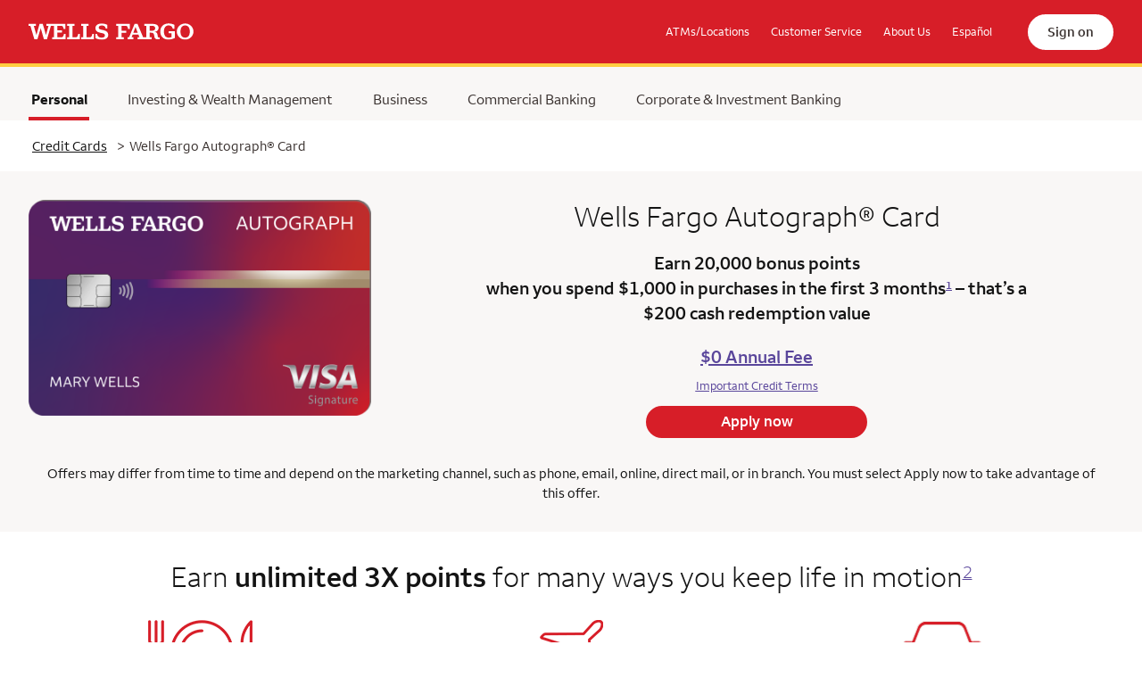

--- FILE ---
content_type: text/html; charset=utf-8
request_url: https://creditcards.wellsfargo.com/autograph-visa-credit-card/?FPID=012988I6P10000&product_code=CC&subproduct_code=AU&cx_nm=CXNAME_CSMDUAL&sub_channel=WEB&vendor_code=IA&lang=en&placement_id=c_ccd_www_mc_na_acq_hpp_static_en_htt_dt_banner_tk1&slotid=wf_con_hp_sml_primary&linkloc=hp&offertype=tk1
body_size: 23766
content:
<!DOCTYPE html>
<html lang="en">
<head>
    
        <script nonce="pnHcRlf8h7fufr2GjyzHaQ==" src="https://cdn.cookielaw.org/scripttemplates/otSDKStub.js" data-document-language="true" type="text/javascript" charset="UTF-8" data-domain-script="ec31ce42-18f4-4288-9419-e97e758f2d39"></script>
        <script nonce="pnHcRlf8h7fufr2GjyzHaQ==" type="text/javascript">
            function OptanonWrapper() { }
        </script>
        <script src="https://assets.adobedtm.com/d3b94cb0ef22/7750b8500d40/launch-88a784016a7c.min.js" async></script>
    
    <meta http-equiv="Content-Type" content="text/html; charset=utf-8" />
<meta name="description" content="Unlimited 3x points and up to 3x rewards on travel, restaurants, gas stations, and more with the Autograph Card no annual fee credit card with 0% intro APR." />
<meta http-equiv="X-UA-Compatible" content="IE=edge" />
<meta name="viewport" content="width=device-width, initial-scale=1" />
<title>Our Best Rewards Credit Card | Wells Fargo Autograph&#8480;</title>
<link rel="canonical" href="https://creditcards.wellsfargo.com/autograph-visa-credit-card/" />
<link rel="alternate" hreflang="en-US" href="https://creditcards.wellsfargo.com/autograph-visa-credit-card/" />
<link rel="alternate" hreflang="es-US" href="https://creditcards.wellsfargo.com/es/autograph-visa-credit-card/" />
<link rel="alternate" hreflang="x-default" href="https://creditcards.wellsfargo.com/autograph-visa-credit-card/" />
<meta name="robots" content="noindex" />
<meta name="twitter:card" content="summary_large_image" />
				<meta name="twitter:site" content="@WellsFargo" />
				<meta property="og:title" content="Our Best Rewards Credit Card" />
				<meta property="og:description" content="$0 Annual Fee and 0% Intro APR for 12 Months. Earn Unlimited 3X Points." />
				<meta property="og:url" content=" https://creditcards.wellsfargo.com/autograph-visa-credit-card/" />
				<meta property="og:image" content="https://creditcards.wellsfargo.com/W-Card-MarketPlace/v1-20-26/images/Products/Autograph/autograph_social_banner_1220x627_english.jpg" />
				<meta property="og:image:alt" content="The purple and red Wells Fargo Autograph points earning, no annual fee Visa credit card." />
				<meta property="og:type" content="website" />
				<meta property="og:site_name" content="wellsfargo.com" />
				

    
        <link rel="shortcut icon" type="image/x-icon" href="https://www04.wellsfargomedia.com/favicon.ico" />
    
    <link rel="stylesheet" href="/W-Card-MarketPlace/v1-20-26/css/vendor/bootstrap-5.3.0.min.css" />
    <link rel="stylesheet" href="/W-Card-MarketPlace/v1-20-26/css/vendor/slick-combined.css" />
    
        <style nonce="pnHcRlf8h7fufr2GjyzHaQ==" id="onetrust-style"></style>
    
    
    <link rel="stylesheet" href="/W-Card-MarketPlace/v1-20-26/css/jquery-ui.slider.min.css" />
    <link rel="stylesheet" href="/W-Card-MarketPlace/v1-20-26/css/styles.min.css" />


    
                   <script id="gtmDataLayer" type="application/json">
                    {
                        "app_id": "CG_CSM",
                        "canonical_page_url": "",
                        "creative_id": "",
                        "cx_nm": "CXNAME_CSMDUAL",
                        "environment": "Prod",
                        "FPID": "012988I6P10000",
                        "intr_pg_nm": "",
                        "lang_pref": "EN",
                        "linkloc": "hp",
                        "lp_cx_nm": "",
                        "OfferID": "",
                        "OfferType": "TK1",
                        "page_id": "CCD_CC_AU_page_CSM_Autograph",
                        "page_type": "BROWSER",
                        "placement_id": "c_ccd_www_mc_na_acq_hpp_static_en_htt_dt_banner_tk1",
                        "product_code": "CC",
                        "search_term": "",
                        "SlotID": [ "wf_con_hp_sml_primary" ],
                        "subproduct_code": "AU",
                        "sub_channel": "WEB",
                        "vendor_code": "IA",
                        "event_type": "Load",
                        "DMPID": "",
                        "refdmn": "",
                        "ramp_gacid" : "",
                        "app_source": ["", "WELLS_FARGO_COM" ]
                    }
                  </script>
                

    
        <script id="gtmTracking" type="application/json">
        {
            "pageVariation" : "",
            "botNamePattern" : "bot|bytespider|ecoresearchcrawler|meta-externalagent|montastic-monitor|myeducationalcrawler|yisouspider",
            "botFeatureToggle" : "true",
            "inScopeUrls": "/travel-credit-cards,/rewards-credit-cards,/business-credit-cards,/0-percent-intro-apr-credit-cards,/attune-credit-card,/autograph-journey-visa-credit-card,/autograph-visa-credit-card,/balance-transfer-credit-cards,/business-credit-cards/signify-business-cash-credit-card,/cash-back-credit-cards,/no-annual-fee-credit-cards /reflect-visa-credit-card,/wells-fargo-autograph-visa-credit-cards",
            "outScopeUrls": "/bilt-rewards-credit-card,/one-key-credit-card,/one-key-plus-credit-card,/choice-hotel-privileges-mastercard,/choice-hotels-privileges-select-mastercard,/es/,/es/travel-credit-cards,/es/rewards-credit-cards,/es/business-credit-cards,/es/0-percent-intro-apr-credit-cards,/es/attune-credit-card,/es/autograph-journey-visa-credit-card,/es/autograph-visa-credit-card,/es/balance-transfer-credit-cards,/es/business-credit-cards/signify-business-cash-credit-card,/es/cash-back-credit-cards,/es/no-annual-fee-credit-cards,/es/reflect-visa-credit-card,/es/wells-fargo-autograph-visa-credit-cards,/es/active-cash-credit-card",
            "inScopeSubChannels": "WEB,SEO,REF,SOC",
            "outScopeSubChannels": "AFF,APP,ATM,BRH,DIR,DIS,EML,MCR,SEM,SEM,WIB",
            "sessionTimeoutMinutes": "30",
            "maxSessionAgeHours": "28.8"                    
         }
        </script>
        <script id="gtmDataLayerPageInfo" type="application/json">
        {
        "lang" : "en"
        }
        </script>
        <script id="google-tag-manager" nonce="pnHcRlf8h7fufr2GjyzHaQ==" src="/W-Card-MarketPlace/v1-20-26/js/gtm.min.js"></script>
        <script nonce="pnHcRlf8h7fufr2GjyzHaQ==" src="/W-Card-MarketPlace/v1-20-26/js/clarity.min.js"></script>
    
    
</head>
<body data-card-type="autograph" data-language="en" data-page-type="Personal">
    
        <!-- Google Tag Manager (noscript) -->
        <noscript>
            <iframe src="https://www.googletagmanager.com/ns.html?id=GTM-MZRFK6K" height="0" width="0" class="d-none invisible"></iframe>
        </noscript>
        <!-- End Google Tag Manager (noscript) -->
    

    <div id="jsEnabled" class="invisible">
        <header class="banner">
	<nav id="header-menu" class="navbar navbar-dark navbar-expand-md bg-red" aria-label="header menu">
		<div id="skiptocontent">
			<a href="#main-content" role="link" class="skip-to-main-content" tabindex="0">Skip to Main Content</a>
		</div>
		<a href="https://www.wellsfargo.com/" data-tracking='global_header_home' class='navbar-brand' target='_self' data-type='External' role='link' aria-label='Wells Fargo Home Page. Opens in the same window.' data-name='BrandLink'><img src="/W-Card-MarketPlace/v1-20-26/images/wf-logo-white.svg" alt="Wells Fargo Home Page"  data-name='BrandImage'/></a>

		<div class="d-flex justify-content-end align-items-center flex-fill w-100">
				<div class="navbar-collapse collapse" id="Navbar">
					<ul class="navbar-nav ms-auto align-items-center">
							<li class="nav-item d-none d-md-block"><a href="https://www.wellsfargo.com/locator/" data-tracking='global_header_atmslocations' class='nav-link' target='_self' role='link' aria-label='ATMs/Locations. Opens in the same window.' data-name='ATMLocations'>ATMs/Locations</a></li>
							<li class="nav-item d-none d-md-block"><a href="https://www.wellsfargo.com/help/" data-tracking='global_header_help' class='nav-link' target='_self' role='link' aria-label='Customer Service. Opens in the same window.' data-name='Help'>Customer Service</a></li>
							<li class="nav-item d-none d-md-block"><a href="https://www.wellsfargo.com/about/" data-tracking='global_header_aboutus' class='nav-link' target='_self' role='link' aria-label='About Us. Opens in the same window.' data-name='About'>About Us</a></li>
							<li class="nav-item d-none d-md-block"><a href="/es/autograph-visa-credit-card/?FPID=012988I6P10000&product_code=CC&subproduct_code=AU&cx_nm=CXNAME_CSMDUAL&sub_channel=WEB&vendor_code=IA&lang=en&placement_id=c_ccd_www_mc_na_acq_hpp_static_en_htt_dt_banner_tk1&slotid=wf_con_hp_sml_primary&linkloc=hp&offertype=tk1" data-tracking='global_header_espanol' class='nav-link' lang='es' target='_self' aria-label='Español. Se abre en la misma ventana.' data-name='LanguageToggle' page='autograph'>Español</a></li>
					</ul>
				</div>
				<div class="ms-16"><a href="https://connect.secure.wellsfargo.com/auth/login/present?origin=cob&langPref=ENG" data-tracking='global_header_signon' class='nav-link sign-on' target='_self' role='link' aria-label='Sign on. Opens in the same window.' data-name='SignOn'> Sign on</a></div>
				<button id="popup-menu-button" class="navbar-toggler collapsed" type="button" data-bs-toggle="collapse" data-bs-target="#popup-menu-inner" aria-haspopup="true" aria-controls="popup-menu" aria-expanded="false" aria-label="open navigation menu">
					<span class="bar"></span>
					<span class="bar"></span>
					<span class="bar"></span>
				</button>
		</div>

	</nav>
</header>
        <nav id="popup-menu" class="menu d-block d-md-none" aria-label="popup menu">
    <div class="menu-mask d-md-none"></div>
    <div id="popup-menu-inner" class="menu-inner d-md-none collapse">
        <ul class="nav flex-column">
            <li id="personalMMenu" class="nav-item bold">
                <a href="https://www.wellsfargo.com/" data-tracking='global_mobilehamburger_personal' target='_self' role='link' aria-label='Selected Personal. Opens in the same window.' data-name='PersonalLinkHamburger' class='nav-link'><span class="visually-hidden">&nbsp;Selected</span>Personal</a>
            </li>
            <li class="nav-item bold"><a href="https://www.wellsfargo.com/investing-wealth/" data-tracking='global_mobilehamburger_investingwealthmanagement' target='_self' role='link' aria-label='Investing and Wealth Management. Opens in the same window.' data-name='InvestingLinkHamburger' class='nav-link'>Investing & Wealth Management</a></li>
            <li class="nav-item bold"><a href="https://www.wellsfargo.com/biz/" data-tracking='global_mobilehamburger_smallbusiness' target='_self' role='link' aria-label='Business. Opens in the same window.' data-name='SmallBusinessLinkHamburger' class='nav-link'>Business</a></li>
            <li class="nav-item bold"><a href="https://www.wellsfargo.com/com/" data-tracking='global_mobilehamburger_commercial' target='_self' role='link' aria-label='Commercial Banking. Opens in the same window.' data-name='CommercialLinkHamburger' class='nav-link'>Commercial Banking</a></li>
            <li class="nav-item bold"><a href="https://www.wellsfargo.com/cib/" data-tracking='global_mobilehamburger_corporateinvestmentbanking' target='_self' role='link' aria-label='Corporate and Investment Banking. Opens in the same window.' data-name='CorporateLinkHamburger' class='nav-link'>Corporate &amp; Investment Banking</a></li>
            <li class="nav-item secondary"><a href="https://www.wellsfargo.com/locator/" data-tracking='global_mobilehamburger_atmslocations' class='nav-link' target='_self' role='link' aria-label='ATM Locations. Opens in the same window.' data-name='ATMLocationsHamburger'>ATM Locations</a></li>
            <li class="nav-item secondary"><a href="https://www.wellsfargo.com/help/" data-tracking='global_mobilehamburger_customerservice' class='nav-link' target='_self' role='link' aria-label='Customer Service. Opens in the same window.' data-name='CustomerServiceHamburger'>Customer Service</a></li>
            <li class="nav-item secondary"><a href="https://www.wellsfargo.com/about/" data-tracking='global_mobilehamburger_aboutus' class='nav-link' target='_self' role='link' aria-label='About Us. Opens in the same window.' data-name='AboutHamburger'>About Us</a></li>
            <li class="nav-item languageToggle secondary pb-5"><a href="/es/autograph-visa-credit-card/?FPID=012988I6P10000&product_code=CC&subproduct_code=AU&cx_nm=CXNAME_CSMDUAL&sub_channel=WEB&vendor_code=IA&lang=en&placement_id=c_ccd_www_mc_na_acq_hpp_static_en_htt_dt_banner_tk1&slotid=wf_con_hp_sml_primary&linkloc=hp&offertype=tk1" data-tracking='global_mobilehamburger_espanol' class='nav-link' lang='es' target='_self' aria-label='Español. Se abre en la misma ventana.' data-name='LanguageToggleHamburger' page='autograph'>Español</a></li>
        </ul>
    </div>
</nav>
        


<nav id="main-menu" class="main-menu d-none d-md-block" aria-label="main menu">
	<div class="container-fluid container-fluid-padding d-flex align-items-center">
		<div class="row">
			<div class="col">
				<ul class="nav pt-2">
					<li class="nav-item active"><a href="https://www.wellsfargo.com/" data-tracking='global_header_personal' target='_self' role='link' aria-label='Selected Personal. Opens in the same window.' data-name='PersonalLink' class='nav-link px-1'><span class="visually-hidden">Selected&nbsp;</span>Personal</a></li>
					<li class="nav-item"><a href="https://www.wellsfargo.com/investing-wealth/" data-tracking='global_header_investingwealthmanagement' target='_self' role='link' aria-label='Investing and Wealth Management. Opens in the same window.' data-name='InvestingLink' class='nav-link px-1'>Investing & Wealth Management</a></li>
					<li class="nav-item "><a href="https://www.wellsfargo.com/biz/" data-tracking='global_header_smallbusiness' target='_self' role='link' aria-label='Business. Opens in the same window.' data-name='SmallBusinessLink' class='nav-link px-1'>Business</a></li>
					<li class="nav-item"><a href="https://www.wellsfargo.com/com/" data-tracking='global_header_commercial' target='_self' role='link' aria-label='Commercial Banking. Opens in the same window.' data-name='CommercialLink' class='nav-link px-1'>Commercial Banking</a></li>
					<li class="nav-item"><a href="https://www.wellsfargo.com/cib/" data-tracking='global_header_corporateinvestmentbanking' target='_self' role='link' aria-label='Corporate and Investment Banking. Opens in the same window.' data-name='CorporateLink' class='nav-link px-1'>Corporate &amp; Investment Banking</a></li>
				</ul>
			</div>
		</div>
	</div>
</nav>
<nav class="breadcrumb-nav d-none d-md-block" aria-label="breadcrumb">
	<div class="container-fluid container-fluid-padding d-flex align-items-center">
		<div class="row">
			<div class="col">
				<ol class="breadcrumb d-none d-md-flex">
					<li class="breadcrumb-item"><a href="/?linkloc=hp&sub_channel=WEB&vendor_code=IA&lang=en&placement_id=c_ccd_www_mc_na_acq_hpp_static_en_htt_dt_banner_tk1&slotid=wf_con_hp_sml_primary&offertype=tk1" data-tracking='body_top_breadcrumb_creditcards' target='_self' aria-label='Credit Cards. Opens in the same window.' data-name='CreditCardsLink'>Credit Cards</a></li>
					<li class="breadcrumb-item active" aria-current="page"><span class="d-inline-block me-2 fw-normal" aria-hidden="true">></span>Wells Fargo Autograph&reg; Card</li>
				</ol>
			</div>
		</div>
	</div>
</nav>


<main class="main" id="main-content">
    <div id="desktopTest" class="d-none d-md-block"></div>
    <section class="jumbotron">
	<div class="container-fluid container-fluid-padding text-center">
		<div class="row">
			<div class="col-12 col-md-4 card-art">
				<img src="/W-Card-MarketPlace/v1-20-26/images/Products/Autograph/Autograph-No-Fee-Card-RGB_d.png" alt="Wells Fargo Autograph&#174; Visa Signature card – 20K Bonus points"  class='d-none d-md-inline-block' data-name='Art'/>
				<img src="/W-Card-MarketPlace/v1-20-26/images/Products/Autograph/Autograph-No-Fee-Card-RGB_d.png" alt="Wells Fargo Autograph&#174; Visa Signature card – 20K Bonus points"  class='d-inline-block d-md-none' data-name='Art_M'/>
			</div>
			<div class="col-12 col-md-8 card-info">
				<h1>Wells Fargo <span class="text-nowrap">Autograph&reg;</span> Card</h1>
                
				<p class="subheading">Earn 20,000 bonus points <br class="d-none d-md-block" />when you spend $1,000 in purchases in the first 3 months<a data-tracking="body_herofn_01_20000points1000spend_au" href="javascript:void(0);" data-fn="#fn1" data-target="fn1" class="fn-ref" data-ref-name="RWD278_AU" data-ref-update-date="6/18/2025" data-ref-version="V9" aria-label="Same page link to Footnote 1."><sup>1</sup></a> – that’s a <br class="d-none d-md-block" />$200 cash redemption value</p>
				<p class="subheading lh-1"><a href="https://www.wellsfargo.com/credit-cards/autograph-visa/terms/?FPID=012988I6P10000&product_code=CC&subproduct_code=AU&cx_nm=CXNAME_CSMDUAL&sub_channel=WEB&vendor_code=IA&lang=en&placement_id=c_ccd_www_mc_na_acq_hpp_static_en_htt_dt_banner_tk1&slotid=wf_con_hp_sml_primary&linkloc=hp&offertype=tk1" target='_blank' class='feeratesterms annualfee js-refdmn text-nowrap' data-tracking='body_zeroannualfee_au' tabindex='0' aria-label='$0 Annual Fee. Wells Fargo Autograph (Registered) card full terms and conditions. Opens in a new window.' data-name='TermsAndConditionsPreTitle'><u>$0 Annual Fee</u></a></p>
				<p class="legal lh-1"><a href="https://www.wellsfargo.com/credit-cards/autograph-visa/terms/?FPID=012988I6P10000&product_code=CC&subproduct_code=AU&cx_nm=CXNAME_CSMDUAL&sub_channel=WEB&vendor_code=IA&lang=en&placement_id=c_ccd_www_mc_na_acq_hpp_static_en_htt_dt_banner_tk1&slotid=wf_con_hp_sml_primary&linkloc=hp&offertype=tk1" target='_blank' class='feeratesterms js-refdmn' data-tracking='body_importantcreditterms_au' aria-label='Important Credit Terms Wells Fargo Autograph (Registered) full terms and conditions. Opens in a new window.' data-name='TermsAndConditions'><u>Important Credit Terms</u></a></p>
				<p><a href="https://apply.wellsfargo.com/getting_started?FPID=012988I6P10000&applicationtype=consumercreditcard&product_code=CC&subproduct_code=AU&sub_channel=WEB&cx_nm=CXNAME_CSMDUAL&vendor_code=IA&lang=en&placement_id=c_ccd_www_mc_na_acq_hpp_static_en_htt_dt_banner_tk1&slotid=wf_con_hp_sml_primary&linkloc=hp&offertype=tk1" class='bttn bttn-primary learn-more apply-now-link js-refdmn js-rokt-trigger' data-tracking='body_cta_applynow_au' target='_self' tabindex='0' aria-label='Apply now for Wells Fargo Autograph (Registered) card. Opens in the same window.' data-name='ApplyNow'>Apply now</a></p>
			</div>
			<div class="row disclosure">
				<div class="col-12">
					<div class="disclosures-items" data-ref-name="CRD132.01_MC-THIS" data-ref-update-date="10/12/2024" data-ref-version="V21"><p>Offers may differ from time to time and depend on the marketing channel, such as phone, email, online, direct mail, or in branch. You must select Apply now to take advantage of this offer.</p></div>
				</div>
			</div>
		</div>
</section>
    <section class="features features-6">
	<div class="container-fluid container-fluid-padding text-center">
		<div class="row">
			<div class="col-12">
				<h2>
								Earn <strong>unlimited 3X points</strong> for many ways you keep life in motion<a data-tracking="body_featuresfn_3xpoints_au" href="javascript:void(0);" data-fn="#fn2" data-target="fn2" class="fn-ref" data-ref-name="RWD297_AU" data-ref-update-date="2/24/2025" data-ref-version="V8" aria-label="Same page link to Footnote 2."><sup>2</sup></a>
								</h2>
			</div>
		</div>
		<div class="row">
			<div class="col-6 col-md-4">
				<div class="icon">
					<img src="/W-Card-MarketPlace/v1-20-26/images/Products/Autograph/WF_icon_meal_d.png" alt="meal icon"  aria-hidden='true' class='d-none d-md-block' data-name='Feature1Icon'/>
					<img src="/W-Card-MarketPlace/v1-20-26/images/Products/Autograph/Mobile/WF_icon_meal_m.png" alt="meal icon"  aria-hidden='true' class='d-md-none' data-name='Feature1IconM'/>
				</div>
				<div class="details">
					<h3>Restaurants</h3>
                          <p>dining in, take-out, catering,<br class="d-none d-md-inline"> delivery<br class="d-md-none"> and more<a data-tracking="body_featuresfn_3xptsrestaurants_au" href="javascript:void(0);" data-fn="#fn2" data-target="fn2" class="fn-ref" data-ref-name="RWD297_AU" data-ref-update-date="2/24/2025" data-ref-version="V8" aria-label="Same page link to Footnote 2."><sup>2</sup></a></p>
				</div>
			</div>
			<div class="col-6 col-md-4">
				<div class="icon">
					<img src="/W-Card-MarketPlace/v1-20-26/images/Products/Autograph/WF_icon_airplane_d.png" alt="airplane icon"  aria-hidden='true' class='d-none d-md-block' data-name='Feature2Icon'/>
					<img src="/W-Card-MarketPlace/v1-20-26/images/Products/Autograph/Mobile/WF_icon_airplane_m.png" alt="airplane icon"  aria-hidden='true' class='d-md-none' data-name='Feature2IconM'/>
				</div>
				<div class="details">
					<h3>Travel</h3>
                          <p>airfare, hotels, car rentals,<br class="d-none d-md-inline"> cruises<br class="d-md-none"> and more<a data-tracking="body_featuresfn_3xptstravel_au" href="javascript:void(0);" data-fn="#fn2" data-target="fn2" class="fn-ref" data-ref-name="RWD297_AU" data-ref-update-date="2/24/2025" data-ref-version="V8" aria-label="Same page link to Footnote 2."><sup>2</sup></a></p>
				</div>
			</div>
			<div class="col-6 col-md-4">
				<div class="icon">
					<img src="/W-Card-MarketPlace/v1-20-26/images/Products/Autograph/WF_icon_vehicle_car_d.png" alt="car icon"  aria-hidden='true' class='d-none d-md-block' data-name='Feature3Icon'/>
					<img src="/W-Card-MarketPlace/v1-20-26/images/Products/Autograph/Mobile/WF_icon_vehicle_car_m.png" alt="car icon"  aria-hidden='true' class='d-md-none' data-name='Feature3IconM'/>
				</div>
				<div class="details">
					<h3>Gas</h3>
                          <p>gas stations and electric<br class="d-none d-md-inline"> vehicle charging stations<a data-tracking="body_featuresfn_3xptsgas_au" href="javascript:void(0);" data-fn="#fn2" data-target="fn2" class="fn-ref" data-ref-name="RWD297_AU" data-ref-update-date="2/24/2025" data-ref-version="V8" aria-label="Same page link to Footnote 2."><sup>2</sup></a></p>
				</div>
			</div>
			<div class="col-6 col-md-4">
				<div class="icon">
					<img src="/W-Card-MarketPlace/v1-20-26/images/Products/Autograph/WF_icon_vehicle_train_d.png" alt="train icon"  aria-hidden='true' class='d-none d-md-block' data-name='Feature4Icon'/>
					<img src="/W-Card-MarketPlace/v1-20-26/images/Products/Autograph/Mobile/WF_icon_vehicle_train_m.png" alt="train icon"  aria-hidden='true' class='d-md-none' data-name='Feature4IconM'/>
				</div>
				<div class="details">
					<h3>Transit</h3>
                          <p>subways, ride<br class="d-md-none"> shares,<br class="d-none d-md-inline"> parking,<br class="d-md-none"> tolls and more<a data-tracking="body_featuresfn_3xptstransit_au" href="javascript:void(0);" data-fn="#fn2" data-target="fn2" class="fn-ref" data-ref-name="RWD297_AU" data-ref-update-date="2/24/2025" data-ref-version="V8" aria-label="Same page link to Footnote 2."><sup>2</sup></a></p>
				</div>
			</div>
			<div class="col-6 col-md-4">
				<div class="icon">
					<img src="/W-Card-MarketPlace/v1-20-26/images/Products/Autograph/WF_icon_video_d.png" alt="video icon"  aria-hidden='true' class='d-none d-md-block' data-name='Feature5Icon'/>
					<img src="/W-Card-MarketPlace/v1-20-26/images/Products/Autograph/Mobile/WF_icon_video_m.png" alt="video icon"  aria-hidden='true' class='d-md-none' data-name='Feature5IconM'/>
				</div>
				<div class="details">
					<h3>Popular Streaming<br> Services</h3>
                          <p>content at home<br class="d-md-none"> or on the go<a data-tracking="body_featuresfn_3xptsstreamingservices_au" href="javascript:void(0);" data-fn="#fn2" data-target="fn2" class="fn-ref" data-ref-name="RWD297_AU" data-ref-update-date="2/24/2025" data-ref-version="V8" aria-label="Same page link to Footnote 2."><sup>2</sup></a></p>
				</div>
			</div>
			<div class="col-6 col-md-4">
				<div class="icon">
					<img src="/W-Card-MarketPlace/v1-20-26/images/Products/Autograph/WF_icon_mobilephone_d.png" alt="mobile phone icon"  aria-hidden='true' class='d-none d-md-block' data-name='Feature6Icon'/>
					<img src="/W-Card-MarketPlace/v1-20-26/images/Products/Autograph/Mobile/WF_icon_mobilephone_m.png" alt="mobile phone icon"  aria-hidden='true' class='d-md-none' data-name='Feature6IconM'/>
				</div>
				<div class="details">
					<h3>Phone<br class="d-md-none"> Plans</h3>
                          <p>cell phone and<br> landline<br class="d-md-none"> providers<a data-tracking="body_featuresfn_3xptsphoneplans_au" href="javascript:void(0);" data-fn="#fn2" data-target="fn2" class="fn-ref" data-ref-name="RWD297_AU" data-ref-update-date="2/24/2025" data-ref-version="V8" aria-label="Same page link to Footnote 2."><sup>2</sup></a></p>
				</div>
			</div>
		</div>
		<div class="row">
			<div class="col-12">
				<p class="heading pb-0">Plus, earn <strong>1X points</strong> on other purchases<a data-tracking="body_featuresfn_1xpoints_au" href="javascript:void(0);" data-fn="#fn2" data-target="fn2" class="fn-ref" data-ref-name="RWD297_AU" data-ref-update-date="2/24/2025" data-ref-version="V8" aria-label="Same page link to Footnote 2."><sup>2</sup></a></p>
			</div>
		</div>
	</div>
</section>
    <section class="addtl-features addtl-features-short">
    <div class="container-fluid container-fluid-padding text-center">
        <div class="row">
            <div class="col-12">
                <h2>Low intro APR for 12 months</h2>
						  <h3><strong>0% intro APR for 12 months</strong> from account opening on purchases. <strong>18.49%, 24.49%</strong> or <strong>28.49% variable APR</strong> thereafter.</h3>
						  
                <p><a href="https://www.wellsfargo.com/credit-cards/autograph-visa/terms/?FPID=012988I6P10000&product_code=CC&subproduct_code=AU&cx_nm=CXNAME_CSMDUAL&sub_channel=WEB&vendor_code=IA&lang=en&placement_id=c_ccd_www_mc_na_acq_hpp_static_en_htt_dt_banner_tk1&slotid=wf_con_hp_sml_primary&linkloc=hp&offertype=tk1" target='_blank' class='feeratesterms js-refdmn' data-tracking='body_lowintroapr_importantterms_au' aria-label='Important Credit Terms Wells Fargo Autograph (Registered) full terms and conditions. Opens in a new window.' data-name='TermsAndConditionsBody'><u>Important Credit Terms</u></a> </p>
            </div>
         </div>
    </div>
</section>
    <section class="features features-4">
	<div class="container-fluid container-fluid-padding">
		<div class="row text-center">
			<div class="col-12">
				
								  <h2 class="pb-16">How will you redeem your rewards points?</h2>
								  <p class="subheading">Discover all the ways you can be rewarded, including these and more with Wells Fargo Rewards&reg;.</p>
								  
			</div>
		</div>

		<div class="row text-center cdfeat4-slick-mobile">
			<div class="col-12 col-md-3">
				<div class="icon">
					<img src="/W-Card-MarketPlace/v1-20-26/images/Products/AutographJourney/WF_icon_touchlesscardpayment.png" alt="Rewards card icon"  aria-hidden='true' data-name='Feature1Icon'/>
				</div>
				<div class="details">
					
								<h3>Pay with Rewards</h3>						 
								<p>Check out with PayPal, and use your points for all or part of your eligible purchases.<a data-tracking="body_redemptionfn_03_paywithrewards_au" href="javascript:void(0);" data-fn="#fn3" data-target="fn3" class="fn-ref" data-ref-name="RWD264_AU" data-ref-update-date="11/27/2024" data-ref-version="19" aria-label="Same page link to Footnote 3."><sup>3</sup></a></p>
								
				</div>
			</div>
			<div class="col-12 col-md-3">
				<div class="icon">
					<img src="/W-Card-MarketPlace/v1-20-26/images/Products/AutographJourney/WF_icon_piggybank.png" alt="Piggy bank icon"  aria-hidden='true' data-name='Feature2Icon'/>
				</div>
				<div class="details">
					
								<h3>Redeem for Purchases</h3>						 
								<p>Redeem your points toward the cost of a past, eligible purchase.<a data-tracking="body_redemptionfn_04_redeemforpurchases_au" href="javascript:void(0);" data-fn="#fn4" data-target="fn4" class="fn-ref" data-ref-name="RWD208_AU" data-ref-update-date="9/17/2025" data-ref-version="V18" aria-label="Same page link to Footnote 4."><sup>4</sup></a></p>
								
				</div>
			</div>
			<div class="col-12 col-md-3">
				<div class="icon">
					<img src="/W-Card-MarketPlace/v1-20-26/images/Products/AutographJourney/WF_icon_giftcard.png" alt="Gift card icon"  aria-hidden='true' data-name='Feature3Icon'/>
				</div>
				<div class="details">
					
								<h3>Gift Cards</h3>
								<p>Redeem points for gift cards from over 250 merchants, including e-Gift cards as low as $10.</p>                                                        								
								
				</div>
			</div>
			<div class="col-12 col-md-3">
				<div class="icon">
					<img src="/W-Card-MarketPlace/v1-20-26/images/Products/AutographJourney/WF_icon_cashflow.png" alt="Cash flow icon"  aria-hidden='true' data-name='Feature4Icon'/>
				</div>
				<div class="details">
					
								<h3>Redeem to Account</h3>
								<p>Redeem points as a credit to your account, including eligible Wells Fargo credit card or checking accounts.<a data-tracking="body_redemptionfn_05_redeemforaccount_au" href="javascript:void(0);" data-fn="#fn5" data-target="fn5" class="fn-ref" data-ref-name="RWD59_MC" data-ref-update-date="1/29/2025" data-ref-version="V017" aria-label="Same page link to Footnote 5."><sup>5</sup></a></p>
								
				</div>
			</div>
		</div>

		<div class="row">
			<div class="col-12 card-container d-flex justify-content-center">
				<div class="card">
					<div class="container-fluid px-16">
						<div class="row">
							<div class="icon col-4 col-md-2 text-md-end mb-0 pe-3">
								<img src="/W-Card-MarketPlace/v1-20-26/images/Products/AutographJourney/WF_icon_pointstransfer.png" alt="Rewards points transfer icon"  aria-hidden='true' data-name='Feature5Icon'/>
							</div>
							<div class="details col-8 col-md-10">
								
								<h3>Rewards Points Transfer</h3>
								
								<div class="d-none d-md-block">
									
								<p>Transfer your points directly to select travel loyalty programs, in any amount.<a data-tracking="body_redemptionfn_06_pointstransfer_au" href="javascript:void(0);" data-fn="#fn6" data-target="fn6" class="fn-ref" data-ref-name="RWD329_AU" data-ref-update-date="10/2/2024" data-ref-version="V3" aria-label="Same page link to Footnote 6."><sup>6</sup></a></p>
								
								</div>
							</div>
						</div>
						<div class="row details py-16 d-block d-md-none">
							<div class="col-12">
								
								<p>Transfer your points directly to select travel loyalty programs, in any amount.<a data-tracking="body_redemptionfn_06_pointstransfer_au" href="javascript:void(0);" data-fn="#fn6" data-target="fn6" class="fn-ref" data-ref-name="RWD329_AU" data-ref-update-date="10/2/2024" data-ref-version="V3" aria-label="Same page link to Footnote 6."><sup>6</sup></a></p>
								
							</div>
						</div>
					</div>
				</div>
			</div>
		</div>

		<div class="row text-center">
			<div class="col-12">
				
								<p class="pt-32">You can book your next getaway through <strong>Wells Fargo Rewards</strong> and use your rewards to pay for part or all of your trip.</p>
								<p class="subheading pt-16 pb-0">For additional information on redeeming your credit card rewards, visit <a href="https://www.wellsfargo.com/rewards/?FPID=012988I6P10000&product_code=CC&subproduct_code=AU&cx_nm=CXNAME_CSMDUAL&sub_channel=WEB&vendor_code=IA&lang=en&placement_id=c_ccd_www_mc_na_acq_hpp_static_en_htt_dt_banner_tk1&slotid=wf_con_hp_sml_primary&linkloc=hp&offertype=tk1" target='_blank' data-tracking='body_redemption_wfrewardsprogram_au' aria-label='wellsfargo.com/rewards. Opens in a new window.' data-name='WFRewards'><u>wellsfargo.com/rewards</u></a></p>
								
			</div>
		</div>
	</div>
</section>
    <section class="addtl-features">
	<div class="container-fluid container-fluid-padding">
		<div class="row text-center">
			<div class="col-12">
				<h2>Autograph credit card benefits and features</h2>
			</div>
		</div>
		<div class="row">
			<div class="col-12 col-md-6 col-item-1">
				
                        <div class="col-item pb-32">
                            <h3>Cellular Telephone Protection </h3>
                            <p class="mb-0">Up to $600 of cell phone protection against damage or theft. Subject to a $25 deductible.<a data-tracking="body_addlfeaturesfn_07_cellphoneprotection_au" href="javascript:void(0);" data-fn="#fn7" data-target="fn7" class="fn-ref" data-ref-name="CP24_MC" data-ref-update-date="8/7/2025" data-ref-version="V4" aria-label="Same page link to Footnote 7."><sup>7</sup></a></p>
                        </div>
                        <div class="col-item pb-32">
                            <h3>Auto Rental Collision Damage Waiver</h3>
                            <p class="mb-0">Pay for rental cars using an eligible card and get reimbursed for covered damage or theft.<a data-tracking="body_addlfeaturesfn_08_collisiondamagewaiver_au" href="javascript:void(0);" data-fn="#fn8" data-target="fn8" class="fn-ref" data-ref-name="CRD36_AU" data-ref-update-date="8/30/2024" data-ref-version="V21" aria-label="Same page link to Footnote 8."><sup>8</sup></a></p>
                        </div>
                        <div class="col-item pb-32">
                            <h3>Travel and Emergency Assistance Services</h3>
                            <p class="mb-0">Available for covered Wells Fargo cardholders.  Count on emergency assistance while traveling anywhere in the world. To learn more, call 1-800-992-6029. If you are outside the U.S., you can call collect: 1-804-673-1675. <a data-tracking="body_addlfeaturesfn_09_travelandemergencyassistance_au" href="javascript:void(0);" data-fn="#fn9" data-target="fn9" class="fn-ref" data-ref-name="CRD39_AU" data-ref-update-date="9/11/2024" data-ref-version="V17" aria-label="Same page link to Footnote 9."><sup>9</sup></a></p>
                        </div>
                        <div class="col-item pb-32">
                            <h3>Roadside Dispatch&reg;</h3>
                            <p class="mb-0">Available whenever you're in need of a tow - for eligible Wells Fargo cardholders 24/7 with no membership required.  To learn more call <span class="text-nowrap">1-800-847-2869.<a data-tracking="body_addlfeaturesfn_10_roadsidedispatch_au" href="javascript:void(0);" data-fn="#fn10" data-target="fn10" class="fn-ref" data-ref-name="CRD74_AU" data-ref-update-date="1/24/2024" data-ref-version="V15" aria-label="Same page link to Footnote 10."><sup>10</sup></a></span></p>
                        </div>
                        <div class="col-item">
                            <h3>Emergency Cash Disbursement and Card Replacement</h3>
                            <p class="mb-0">Visa credit cardholders can get an emergency cash advance disbursed or a card replaced within one to three business days after issuer approval. Any cash advance fees and interest charges that are associated with your credit card account would apply.<a data-tracking="body_addlfeaturesfn_11_emergencycashdisbursementcardreplacement_au" href="javascript:void(0);" data-fn="#fn11" data-target="fn11" class="fn-ref" data-ref-name="CRD233_AU" data-ref-update-date="8/7/2024" data-ref-version="V6" aria-label="Same page link to Footnote 11."><sup>11</sup></a></p>
                        </div>
                    
			</div>
			<div class="col-12 col-md-6 col-item-2">
				
                        <div class="col-item pb-32">
                            <h3>My Wells Fargo Deals</h3>
							<p class="mb-0">Through My Wells Fargo Deals, you can get access to personalized deals from a variety of merchants. It’s an easy way to earn cash back as an account credit when you shop, dine, or enjoy an experience simply by using an eligible Wells Fargo credit card.<a data-tracking="body_addlfeaturesfn_12_mywellsfargodeadls_au" href="javascript:void(0);" data-fn="#fn12" data-target="fn12" class="fn-ref" data-ref-name="CRD179_MC" data-ref-update-date="6/19/2025" data-ref-version="21" aria-label="Same page link to Footnote 12."><sup>12</sup></a></p>
                        </div>
                        <div class="col-item pb-32">
                            <h3>Zero Liability protection</h3>
                            <p class="mb-0">Built-in protection features ensure that you won't be held responsible for unauthorized transactions, as long as they're reported promptly.<a data-tracking="body_addlfeaturesfn_13_zeroliabilityprotection_au" href="javascript:void(0);" data-fn="#fn13" data-target="fn13" class="fn-ref" data-ref-name="GEN04.02_AU" data-ref-update-date="3/7/2025" data-ref-version="V2" aria-label="Same page link to Footnote 13."><sup>13</sup></a></p>
                        </div>
						<div class="col-item pb-32">
                            <h3>Credit Close-Up&reg;</h3>
                            <p class="mb-0">With Credit Close-Up&reg; you own the skills to help understand and track your FICO&reg; Score, raise it, or maintain it. Enroll to receive monthly FICO&reg; Score updates and personalized credit insights. It’s complimentary to Wells Fargo Online&reg; customers and using it won’t negatively affect your score.<a data-tracking="body_creditcloseupfn_14_ficoscore_au" href="javascript:void(0);" data-fn="#fn14" data-target="fn14" class="fn-ref" data-ref-name="CC02_MC" data-ref-update-date="2/18/2025" data-ref-version="V22" aria-label="Same page link to Footnote 14."><sup>14</sup></a> For additional information, visit <a href="https://www.wellsfargo.com/ficoscore/?FPID=012988I6P10000&product_code=CC&subproduct_code=AU&cx_nm=CXNAME_CSMDUAL&sub_channel=WEB&vendor_code=IA&placement_id=c_ccd_www_mc_na_acq_hpp_static_en_htt_dt_banner_tk1&linkloc=hp" data-type='External' target='_blank' data-tracking='body_ficoscore_ac' aria-label='wellsfargo.com/ficoscore. Opens in a new window.' data-name='FicoScore'>wellsfargo.com/ficoscore</a>.</p>
                        </div>
                        <div class="col-item pb-32">
                            <h3>Autograph Card Exclusives</h3>
                            <p class="mb-0">Get access to tickets to live events featuring fan-favorite artists that put you closer to the artists than you’ve ever been with your Wells Fargo Autograph-branded Credit Card. Visit <a href="https://entertainment.wf.com/?sub_channel=WEB&vendor_code=IA&placement_id=c_ccd_www_mc_na_acq_hpp_static_en_htt_dt_banner_tk1&linkloc=hp" data-type='External' target='_blank' data-tracking='body_addlfeaturesfn_autographcardexclusives_au' aria-label='Autograph Card Exclusives. Opens in a new window.' data-name='AutographCardExclusives'>Autograph Card Exclusives</a> to learn more.<a data-tracking="body_addlfeaturesfn_15_autographcardexclusives_au" href="javascript:void(0);" data-fn="#fn15" data-target="fn15" class="fn-ref" data-ref-name="CRD285_MC" data-ref-update-date="4/10/2025" data-ref-version="V3" aria-label="Same page link to Footnote 15."><sup>15</sup></a></p>
                        </div>
                        <div class="col-item">
                            <h3>No Foreign Transaction Fee</h3>
                            <p class="mb-0">Using your card abroad is like using it at home. We won’t charge a fee for converting your purchases to U.S. dollars. Please refer to the <a href="https://www.wellsfargo.com/credit-cards/autograph-visa/terms/?FPID=012988I6P10000&product_code=CC&subproduct_code=AU&cx_nm=CXNAME_CSMDUAL&sub_channel=WEB&vendor_code=IA&placement_id=c_ccd_www_mc_na_acq_hpp_static_en_htt_dt_banner_tk1&linkloc=hp" data-type='External' class='js-refdmn' target='_blank' data-tracking='body_importantcreditterms_au' aria-label='Important Credit Terms. Opens in a new window.' data-name='AutographICT'>Important Credit Terms</a> for the most current rate and fee information.</p>
                        </div>						
						
			</div>
		</div>
	</div>
</section>
    <section class="exclusives d-flex pt-0">
	<div class="container-fluid container-fluid-padding d-flex flex-column text-center text-white">
		<div class="row row-item-1">
			<div class="col">
				
                <h2 class="visually-hidden">AUTOGRAPH CARD<br /><span class="autograph-font">EXCLUSIVES</span></h2>
                
			</div>
		</div>
		<div class="row row-item-2 align-items-end flex-grow-1 overflow-auto">
			<div class="col">
				
                  <p class="heading">Big-name artists. Small venues. Your Wells Fargo credit card gets you inside.</p>
                  <a href="https://entertainment.wf.com/" class='btn' data-type='External' target='_blank' data-tracking='body_ACE_au' aria-label='Learn more. Opens in a new window.' data-name='ExclusivesLearnMore'>Learn more</a>
                
			</div>
		</div>
	</div>
</section>
    <section class="props">
	<div class="container-fluid container-fluid-padding text-center">
		<div class="row">
			<div class="col-12">
				<h2>Autograph&reg; Card Awards</h2>
			</div>
		</div>

		<div class="row d-none d-md-inline-flex w-100">
			<div class="col-md-3">
				<div class="icon">
					<img src="/W-Card-MarketPlace/v1-20-26/images/Products/Autograph/badge_nerdwallet.png" alt="N nerdwallet BEST-OF AWARDS 2025 Best Credit Card Simple Cash Back"  data-name='Props1Icon'/>
				</div>
				<div class="details">
					
									<h3>NerdWallet</h3>
								<p>2025 Best Travel Credit Card with No Annual Fee</p>
								<p class="legal">&copy;2017-2025 and &trade;, NerdWallet, Inc. All Rights Reserved</p>
									
				</div>
			</div>
			<div class="col-md-3">
				<div class="icon">
					<img src="/W-Card-MarketPlace/v1-20-26/images/Products/Autograph/badge_motleyfool.png" alt="Motley Fool Money-BEST-CREDIT CARDS 2025"  data-name='Props2Icon'/>
				</div>
				<div class="details">
					
									<h3>Fool Money</h3>
									<p>2025 Best Credit Card for Gas</p>
									
				</div>
			</div>
			<div class="col-md-3">
				<div class="icon">
					<img src="/W-Card-MarketPlace/v1-20-26/images/Products/Autograph/badge_financebuzz.png" alt="-BEST OF-FINANCEBUZZ 2025"  data-name='Props3Icon'/>
				</div>
				<div class="details">
					
									<h3>FinanceBuzz</h3>
									<p>2025 Best No Annual Fee in the Travel Category</p>
									
				</div>
			</div>
			<div class="col-md-3">
				<div class="icon">
					<img src="/W-Card-MarketPlace/v1-20-26/images/Products/Autograph/badge_wsjbuyside.png" alt="BEST OF 2025 Buy Side FROM THE WALL STREET JOURNAL Best Cash Back Rewards Credit Card Best Overall Cash Back Card"  data-name='Props4Icon'/>
				</div>
				<div class="details">
					
									<h3>WSJ Buy Side</h3>
									<p>2025 Best Overall Gas Credit Card & Best Travel Credit Card for No Annual Fee</p>
									
				</div>
			</div>
		</div>

		<div class="row d-block d-md-none">
			<div class="col-12 mb-0 props-slider">
				<div class="d-flex flex-column justify-content-start align-items-center">
					<div class="icon">
						<img src="/W-Card-MarketPlace/v1-20-26/images/Products/Autograph/badge_nerdwallet.png" alt="N nerdwallet BEST-OF AWARDS 2025 Best Credit Card Simple Cash Back"  data-name='Props1Icon'/>
					</div>
					<div class="details">
						
									<h3>NerdWallet</h3>
								<p>2025 Best Travel Credit Card with No Annual Fee</p>
								<p class="legal">&copy;2017-2025 and &trade;, NerdWallet, Inc. All Rights Reserved</p>
									
					</div>
				</div>
				<div class="d-flex flex-column justify-content-start align-items-center">
					<div class="icon">
						<img src="/W-Card-MarketPlace/v1-20-26/images/Products/Autograph/badge_motleyfool.png" alt="Motley Fool Money-BEST-CREDIT CARDS 2025"  data-name='Props2Icon'/>
					</div>
					<div class="details">
						
									<h3>Fool Money</h3>
									<p>2025 Best Credit Card for Gas</p>
									
					</div>
				</div>
				<div class="d-flex flex-column justify-content-start align-items-center">
					<div class="icon">
						<img src="/W-Card-MarketPlace/v1-20-26/images/Products/Autograph/badge_financebuzz.png" alt="-BEST OF-FINANCEBUZZ 2025"  data-name='Props3Icon'/>
					</div>
					<div class="details">
						
									<h3>FinanceBuzz</h3>
									<p>2025 Best No Annual Fee in the Travel Category</p>
									
					</div>
				</div>
				<div class="d-flex flex-column justify-content-start align-items-center">
					<div class="icon">
						<img src="/W-Card-MarketPlace/v1-20-26/images/Products/Autograph/badge_wsjbuyside.png" alt="BEST OF 2025 Buy Side FROM THE WALL STREET JOURNAL Best Cash Back Rewards Credit Card Best Overall Cash Back Card"  data-name='Props4Icon'/>
					</div>
					<div class="details">
						
									<h3>WSJ Buy Side</h3>
									<p>2025 Best Overall Gas Credit Card & Best Travel Credit Card for No Annual Fee</p>
									
					</div>
				</div>
			</div>
		</div>
	</div>
</section>
    <section class="exceptional-privileges">
	<div class="container-fluid container-fluid-padding text-center">
		<div class="row">
			<div class="col-12">
				
                <h2 class="pb-16">Exceptional Visa<br class="d-md-none"/> Signature&reg; privileges</h2>
                <p class="subheading pb-32">Enjoy these additional card benefits with your Wells Fargo Autograph Card</span></p>
                
			</div>
		</div>
		<div class="row">
			<div class="col-12 col-md-6 col-item-1">
				<div class="card h-100">
					
                        <div class="card-body d-flex flex-column justify-content-center">
                            <h3>Visa Signature&reg; Concierge Services</h3>
                            <p class="px-md-5">
							Find tickets to top sports and entertainment events, book travel, make dinner reservations and more with your complimentary 24/7 Visa Signature<sup>&reg;</sup> Concierge.<a data-tracking="body_privilegesfn_16_conciergeservice_au" href="javascript:void(0);" data-fn="#fn16" data-target="fn16" class="fn-ref" data-ref-name="CRD138_AU" data-ref-update-date="4/10/2025" data-ref-version="V022" aria-label="Same page link to Footnote 16."><sup>16</sup></a></p>
                        </div>
                    
				</div>
			</div>
			<div class="col-12 col-md-6 col-item-2">
				<div class="card h-100">
					
                        <div class="card-body d-flex flex-column justify-content-center">
                            <h3>Visa Signature&reg; Luxury Hotel Collection</h3>
                            <p class="px-md-5 mb-2">Enjoy a premium collection of benefits at a selection of<br class="d-none d-lg-inline"> the world’s most intriguing and prestigious properties.</p>
                            <p class="px-md-5">Learn more about the Visa Signature Hotel Collection<br class="d-none d-lg-inline"> at <a href="https://www.visasignaturehotels.com/?sub_channel=WEB&vendor_code=IA&placement_id=c_ccd_www_mc_na_acq_hpp_static_en_htt_dt_banner_tk1&linkloc=hp" data-bs-toggle='modal' data-bs-target='#thirdPartyModalVisaAutograph' target='_blank' data-type='External' data-tracking='body_privileges_vsluxuryhotelcollection_au' class='third-party-link' aria-label='VisaSignatureHotels.com. Opens dialog.' data-name='VSHotelCollection'><u>VisaSignatureHotels.com</u></a><a data-tracking="body_privilegesfn_17_vsluxuryhotelcollection_au" href="javascript:void(0);" data-fn="#fn17" data-target="fn17" class="fn-ref" data-ref-name="CRD180_MC" data-ref-update-date="8/7/2025" data-ref-version="V014" aria-label="Same page link to Footnote 17."><sup>17</sup></a></p>
                        </div>
                    
				</div>
			</div>
		</div>
	</div>
</section>
    <!--<section class="card-chart py-32">
    <div class="container">
        <div class="row">
            <div class="col text-center">
                <wftext list="CardChart" listitemname="Default" node="Header" />
            </div>
        </div>
        <div class="row">
            <div class="col">
                    <table class="table">
                        <thead class="container-fluid">
                            <tr class="row gx-5 headline">

                                <th class="col-6 col-md-4 text-center border-right" scope="col">
                                    <wftext list="CardChart" listitemname="Default" node="HeaderHiddenText" />
                                </th>

                                <th class="px-2 pt-3 pb-2 col-3 col-md-2 text-center border-right p-0 bg-grey justify-content-md-start justify-content-end" scope="col">
                                    <div class="pt-3 card-art">
                                        <wfimage list="CardChart" listitemname="Default" node="WFChartHeaderD" class="d-block" aria-hidden="true"/>
                                    </div>
                                    <div class="title py-3"><wftext list="CardChart" listitemname="Default" node="WellsCardName" /></div>
                                </th>

                                <th class="px-2 pt-3 pb-2 col-3 col-md-2 text-center border-right p-0 justify-content-md-start justify-content-end" scope="col">
                                    <div class="card-pager d-md-none">
                                        <button type="button" class="arrow-icon left"><span class="visually-hidden"> arrow icon </span></button> 1&nbsp;of&nbsp;3 <button type="button" class="arrow-icon right active"><span class="visually-hidden"> arrow icon </span></button>
                                    </div>
                                    <div class="pt-3 card-art">
                                        <wfimage list="CardChart"  listitemname="Default" node="GenericChartHeader" aria-hidden="true" />
                                    </div>
                                    <div class="title py-3"><wftext list="CardChart" listitemname="Default" node="CitiCardName" /></div>
                                </th>

                                <th class="px-2 pt-3 pb-2 col-3 col-md-2 text-center border-right p-0 justify-content-md-start justify-content-end" scope="col">
                                    <div class="card-pager d-md-none">
                                        <button type="button" class="arrow-icon left active"><span class="visually-hidden"> arrow icon </span></button> 2&nbsp;&nbsp;of&nbsp;&nbsp;&nbsp;3 <button type="button" class="arrow-icon right active"><span class="visually-hidden"> arrow icon </span></button>
                                    </div>
                                    <div class="pt-3 card-art">
                                        <wfimage list="CardChart" listitemname="Default" node="GenericChartHeader" aria-hidden="true" />
                                    </div>
                                    <div class="title py-3"><wftext list="CardChart" listitemname="Default" node="DiscoverCardName" /></div>
                                </th>

                                <th class="px-2 pt-3 pb-2 col-3 col-md-2 text-center p-0 justify-content-md-start justify-content-end" scope="col">
                                    <div class="card-pager d-md-none">
                                        <button type="button" class="arrow-icon left active"><span class="visually-hidden"> arrow icon </span></button> 3&nbsp;&nbsp;of&nbsp;&nbsp;&nbsp;3 <button type="button" class="arrow-icon right"><span class="visually-hidden"> arrow icon </span></button>
                                    </div>
                                    <div class="pt-3 card-art">
                                        <wfimage list="CardChart" listitemname="Default" node="GenericChartHeader" aria-hidden="true" />
                                    </div>
                                    <div class="title py-3"><wftext list="CardChart" listitemname="Default" node="CapOneCardName" /></div>
                                </th>
                            </tr>
                        </thead>
                        <tbody class="container-fluid">
                            <tr class="row gx-5">
                                <th class="col-6 ps-md-5 ps-3 py-3 pe-3 col-md-4 border-right" scope="row">
                                  <p><wftext list="CardChart" listitemname="Default" node="RowOneDesc" /></p>
                                </th>
                                <td class="col-3 col-md-2 border-right bg-grey">
                                    <p class="wf-item"><wftext list="CardChart" listitemname="Default" node="RowOneWells" /></p>
                                </td>
                                <td class="col-3 col-md-2 border-right">
                                    <p><wftext list="CardChart" listitemname="Default" node="RowOneCiti" /></p>
                                </td>
                                <td class="col-3 col-md-2 border-right">
                                    <p><wftext list="CardChart" listitemname="Default" node="RowOneAmex" /></p>
                                </td>
                                <td class="col-3 col-md-2">
                                    <p><wftext list="CardChart" listitemname="Default" node="RowOneCapOne" /></p>
                                </td>
                            </tr>

                            <tr class="row gx-5">
                                <th class="col-6 ps-md-5 ps-3 py-3 pe-3 col-md-4 border-right" scope="row">
                                    <p><wftext list="CardChart" listitemname="Default" node="RowTwoDesc" /></p>
                                </th>
                                <td class="col-3 col-md-2 border-right bg-grey">
                                    <p class="wf-item"><wftext list="CardChart" listitemname="Default" node="RowTwoWells" /></p>
                                </td>
                                <td class="col-3 col-md-2 border-right">
                                    <p><wftext list="CardChart" listitemname="Default" node="RowTwoCiti" /></p>
                                </td>
                                <td class="col-3 col-md-2 border-right">
                                    <p><wftext list="CardChart" listitemname="Default" node="RowTwoAmex" /></p>
                                </td>
                                <td class="col-3 col-md-2">
                                    <p><wftext list="CardChart" listitemname="Default" node="RowTwoCapOne" /></p>
                                </td>
                            </tr>

                            <tr class="row gx-5">
                                <th class="col-6 ps-md-5 ps-3 py-3 pe-3 col-md-4 border-right" scope="row">
                                    <p><wftext list="CardChart" listitemname="Default" node="RowThreeDesc" /></p>
                                </th>
                                <td class="col-3 col-md-2 border-right bg-grey">
                                    <p class="innerDesc"><wftext list="CardChart" listitemname="Default" node="RowThreeWells" /></p>
                                </td>
                                <td class="col-3 col-md-2 border-right">
                                    <p class="innerDesc"><wftext list="CardChart" listitemname="Default" node="RowThreeCiti" /></p>
                                </td>
                                <td class="col-3 col-md-2 border-right">
                                    <p class="innerDesc"><wftext list="CardChart" listitemname="Default" node="RowThreeAmex" /></p>
                                </td>
                                <td class="col-3 col-md-2">
                                    <p class="innerDesc"><wftext list="CardChart" listitemname="Default" node="RowThreeCapOne" /></p>
                                </td>
                            </tr>

                            <tr class="row gx-5">
                                <th class="col-6 ps-md-5 ps-3 py-3 pe-3 col-md-4 border-right" scope="row">
                                    <p><wftext list="CardChart" listitemname="Default" node="RowFourDesc" /></p>
                                </th>
                                <td class="col-3 col-md-2 border-right bg-grey">
                                    <p class="wf-item"><wftext list="CardChart" listitemname="Default" node="RowFourWells" /></p>
                                </td>
                                <td class="col-3 col-md-2 border-right">
                                    <p><wftext list="CardChart" listitemname="Default" node="RowFourCiti" /></p>
                                </td>
                                <td class="col-3 col-md-2 border-right">
                                    <p><wftext list="CardChart" listitemname="Default" node="RowFourAmex" /></p>
                                </td>
                                <td class="col-3 col-md-2">
                                    <p><wftext list="CardChart" listitemname="Default" node="RowFourCapOne" /></p>
                                </td>
                            </tr>

                            <tr class="row gx-5">
                                <th class="col-6 ps-md-5 ps-3 py-3 pe-3 col-md-4 border-right" scope="row">
                                    <p><wftext list="CardChart" listitemname="Default" node="RowFiveDesc" /></p>
                                </th>
                                <td class="col-3 col-md-2 border-right bg-grey">
                                    <wfimage list="CardChart" listitemname="Default" node="PurpleCheck" />
                                    <wfimage list="CardChart" listitemname="Default" node="HotPinkCheck" />
                                </td>
                                <td class="col-3 col-md-2 border-right">
                                    <p class="m-dash">&mdash;<span class="visually-hidden"> not available </span></p>
                                </td>
                                <td class="col-3 col-md-2 border-right">
                                    <p class="m-dash">&mdash;<span class="visually-hidden"> not available </span></p>
                                </td>
                                <td class="col-3 col-md-2">
                                    <wfimage list="CardChart" listitemname="Default" node="GreyCheck" />
                                    <wfimage list="CardChart" listitemname="Default" node="WhiteCheck" />
                                </td>
                            </tr>

                            <tr class="row gx-5">
                                <th class="col-6 ps-md-5 ps-3 py-3 pe-3 col-md-4 border-right" scope="row">
                                    <p><wftext list="CardChart" listitemname="Default" node="RowSixDesc" /></p>
                                </th>
                                <td class="col-3 col-md-2 border-right bg-grey">
                                    <wfimage list="CardChart" listitemname="Default" node="PurpleCheck" />
                                    <wfimage list="CardChart" listitemname="Default" node="HotPinkCheck" />
                                </td>
                                <td class="col-3 col-md-2 border-right">
                                    <p class="m-dash">&mdash;<span class="visually-hidden"> not available </span></p>
                                </td>
                                <td class="col-3 col-md-2 border-right">
                                    <p class="m-dash">&mdash;<span class="visually-hidden"> not available </span></p>
                                </td>
                                <td class="col-3 col-md-2">
                                    <wfimage list="CardChart" listitemname="Default" node="GreyCheck" />
                                    <wfimage list="CardChart" listitemname="Default" node="WhiteCheck" />
                                </td>
                            </tr>

                            <tr class="row gx-5">
                                <th class="col-6 ps-md-5 ps-3 py-3 pe-3 col-md-4 border-right" scope="row">
                                    <p><wftext list="CardChart" listitemname="Default" node="RowSevenDesc" /></p>
                                </th>
                                <td class="col-3 col-md-2 border-right bg-grey">
                                    <wfimage list="CardChart" listitemname="Default" node="PurpleCheck" />
                                    <wfimage list="CardChart" listitemname="Default" node="HotPinkCheck" />
                                </td>
                                <td class="col-3 col-md-2 border-right">
                                    <p class="m-dash">&mdash;<span class="visually-hidden"> not available </span></p>
                                </td>
                                <td class="col-3 col-md-2 border-right">
                                    <p class="m-dash">&mdash;<span class="visually-hidden"> not available </span></p>
                                </td>
                                <td class="col-3 col-md-2">
                                    <p class="m-dash">&mdash;<span class="visually-hidden"> not available </span></p>
                                </td>
                            </tr>

                        </tbody>
                    </table>
            </div>
        </div>
        <div class="row">
            <div class="col bottom mt-4">
                <wftext list="CardChart" listitemname="Default" node="Footer" />
            </div>
        </div>
    </div>
</section>-->

    <section class="faq">
    <div class="container-fluid container-fluid-padding">
        <div class="row text-center">
            <div class="col-12">
                <h2>Autograph Credit Card FAQs</h2>
            </div>
        </div>
        <div class="row">
            <div class="col-12">
                
                <div class="accordion" id="autographAccordion">
                    <div class="card pb-0 pb-sm-4 pb-3">
                        <h3 class="pb-0" id="headingOne">
                            <button class="bttn text-start collapsed" type="button" data-bs-toggle="collapse" data-bs-target="#collapseOne" aria-expanded="false" aria-controls="collapseOne" data-tracking="body_faq_alreadyhavecard_expandcollapse_au">
                                <span class="plus-minus">+</span><span>I already have a Wells Fargo credit card and want to switch to the Autograph Credit Card. How can I do that?</span>
                            </button>
                        </h3>

                        <div id="collapseOne" class="collapse ps-5" aria-labelledby="headingOne" data-parent="#autographAccordion">

                            <p>If you’re a primary or secondary Visa&reg; cardholder, you may be eligible to switch your credit card to better fit your needs. No need to submit another application, undergo a credit check, or change your account number. Note that if you switch products, you will not receive a new rewards bonus offer or new introductory annual percentage rates. Follow the steps below to switch:</p>
							<ul>
							<li><a href="https://connect.secure.wellsfargo.com/auth/login/present?FPID=012988I6P10000&cx_nm=CXNAME_CSMDUAL&sub_channel=WEB&vendor_code=IA&lang=en&placement_id=c_ccd_www_mc_na_acq_hpp_static_en_htt_dt_banner_tk1&slotid=wf_con_hp_sml_primary&linkloc=hp&offertype=tk1" target='_blank' data-tracking='body_faq_alreadyhavecard_signon_au' aria-label='Sign on. Opens in a new window.' data-name='WFOnline1'>Sign on</a> to your account</li>
							<li>Select your current credit card</li>
							<li>Desktop, laptop and tablet: Go to your card details page and select Switch My Credit Card in the right hand menu.</li>
							<li>Mobile browser: Go to your card details page; in the top navigation, swipe left and select More, and then select Switch My Credit Card.</li>
							<li>Wells Fargo Mobile app: Select your card and then go to the Manage Account tab and tap Switch My Credit Card.</li>
							</ul>
							<p>You’ll receive a new card in the mail and any rewards balance will transfer to the new card.</p>

                        </div>
                    </div>
                    <div class="card py-4">
                        <h3 class="pb-0" id="headingTwo">
                            <button class="bttn text-start collapsed" type="button" data-bs-toggle="collapse" data-bs-target="#collapseTwo" aria-expanded="false" aria-controls="collapseTwo" data-tracking="body_faq_creditcardbenefitsfeatures_expandcollapse_au">
                                <span class="plus-minus">+</span><span>What credit card benefits and features does the Autograph Credit Card offer?</span>
                            </button>
                        </h3>

                        <div id="collapseTwo" class="collapse ps-5" aria-labelledby="headingTwo" data-parent="#autographAccordion">
                            <p>The Autograph Credit Card benefits and features include:</p>
							<ul>
							    <li>Cellular Telephone Protection<a data-tracking="body_faq_creditcardbenefitsfeaturesfn_07_cellphoneprotection_au" href="javascript:void(0);" data-fn="#fn7" data-target="fn7" class="fn-ref" data-ref-name="CP24_MC" data-ref-update-date="8/7/2025" data-ref-version="V4" aria-label="Same page link to Footnote 7."><sup>7</sup></a></li>
								<li>Auto Rental Collision Damage Waiver<a data-tracking="body_faq_creditcardbenefitsfeaturesfn_08_collisiondamagewaiver_au" href="javascript:void(0);" data-fn="#fn8" data-target="fn8" class="fn-ref" data-ref-name="CRD36_AU" data-ref-update-date="8/30/2024" data-ref-version="V21" aria-label="Same page link to Footnote 8."><sup>8</sup></a></li>
								<li>Travel and Emergency Assistance Services<a data-tracking="body_faq_creditcardbenefitsfeaturesfn_09_travelemergencyassistance_au" href="javascript:void(0);" data-fn="#fn9" data-target="fn9" class="fn-ref" data-ref-name="CRD39_AU" data-ref-update-date="9/11/2024" data-ref-version="V17" aria-label="Same page link to Footnote 9."><sup>9</sup></a></li>
								<li>Roadside Dispatch&reg;<a data-tracking="body_faq_creditcardbenefitsfeaturesfn_10_roadsidedispatch_au" href="javascript:void(0);" data-fn="#fn10" data-target="fn10" class="fn-ref" data-ref-name="CRD74_AU" data-ref-update-date="1/24/2024" data-ref-version="V15" aria-label="Same page link to Footnote 10."><sup>10</sup></a></li>
								<li>Emergency Cash Disbursement and Card Replacement<a data-tracking="body_faq_creditcardbenefitsfeaturesfn_11_emergencydisbursecardreplacement_au" href="javascript:void(0);" data-fn="#fn11" data-target="fn11" class="fn-ref" data-ref-name="CRD233_AU" data-ref-update-date="8/7/2024" data-ref-version="V6" aria-label="Same page link to Footnote 11."><sup>11</sup></a></li>
								<li>Visa&reg; Signature Concierge Services<a data-tracking="body_faq_creditcardbenefitsfeaturesfn_16_conciergeservice_au" href="javascript:void(0);" data-fn="#fn16" data-target="fn16" class="fn-ref" data-ref-name="CRD138_AU" data-ref-update-date="4/10/2025" data-ref-version="V022" aria-label="Same page link to Footnote 16."><sup>16</sup></a></li>
								<li>Visa&reg; Signature Luxury Hotel Collection<a data-tracking="body_faq_creditcardbenefitsfeaturesfn_17_vsluxuryhotelcollection_au" href="javascript:void(0);" data-fn="#fn17" data-target="fn17" class="fn-ref" data-ref-name="CRD180_MC" data-ref-update-date="8/7/2025" data-ref-version="V014" aria-label="Same page link to Footnote 17."><sup>17</sup></a></li>
								<li>My Wells Fargo Deals<a data-tracking="body_faq_creditcardbenefitsfeaturesfn_12_mywellsfargodeals_au" href="javascript:void(0);" data-fn="#fn12" data-target="fn12" class="fn-ref" data-ref-name="CRD179_MC" data-ref-update-date="6/19/2025" data-ref-version="21" aria-label="Same page link to Footnote 12."><sup>12</sup></a></li>
								<li>Zero Liability Protection<a data-tracking="body_faq_creditcardbenefitsfeaturesfn_13_zeroliabilityprotection_au" href="javascript:void(0);" data-fn="#fn13" data-target="fn13" class="fn-ref" data-ref-name="GEN04.02_AU" data-ref-update-date="3/7/2025" data-ref-version="V2" aria-label="Same page link to Footnote 13."><sup>13</sup></a></li>
							</ul>
                        </div>
                    </div>
                    <div class="card py-4">
                        <h3 class="pb-0" id="headingThree">
                            <button class="bttn text-start collapsed" type="button" data-bs-toggle="collapse" data-bs-target="#collapseThree" aria-expanded="false" aria-controls="collapseThree" data-tracking="body_faq_earnpointsontravel_expandcollapse_au">
                                <span class="plus-minus">+</span><span>Can I earn points on travel purchases with the Autograph Credit Card?</span>
                            </button>
                        </h3>

                        <div id="collapseThree" class="collapse ps-5" aria-labelledby="headingThree" data-parent="#autographAccordion">
                            <p>
                                Yes, 3X points may be earned on travel purchases. This includes airline, hotel/motel, timeshare, vehicle/auto rental, cruise lines, travel agencies, discount travel sites, and campgrounds.<a data-tracking="body_faq_earnpointsontravelfn_02_1xpoints_au" href="javascript:void(0);" data-fn="#fn2" data-target="fn2" class="fn-ref" data-ref-name="RWD297_AU" data-ref-update-date="2/24/2025" data-ref-version="V8" aria-label="Same page link to Footnote 2."><sup>2</sup></a>
                            </p>
                        </div>
                    </div>
                    <div class="card py-4">
                        <h3 class="pb-0" id="headingFour">
                            <button class="bttn text-start collapsed" type="button" data-bs-toggle="collapse" data-bs-target="#collapseFour" aria-expanded="false" aria-controls="collapseFour" data-tracking="body_faq_foreigntransactionfee_expandcollapse_au">
                                <span class="plus-minus">+</span><span>Does the Autograph Credit Card have a foreign transaction fee?</span>
                            </button>
                        </h3>

                        <div id="collapseFour" class="collapse ps-5" aria-labelledby="headingFour" data-parent="#autographAccordion">
                            <p>The Autograph Credit Card has no foreign transaction fee. Please refer to the <a href="https://www.wellsfargo.com/credit-cards/autograph-visa/terms/?FPID=012988I6P10000&product_code=CC&subproduct_code=AU&cx_nm=CXNAME_CSMDUAL&sub_channel=WEB&vendor_code=IA&lang=en&placement_id=c_ccd_www_mc_na_acq_hpp_static_en_htt_dt_banner_tk1&slotid=wf_con_hp_sml_primary&linkloc=hp&offertype=tk1" class='d-inline-block js-refdmn' target='_blank' data-tracking='body_faq_foreigntransactionfee_importantterms_au' aria-label='Important Credit Terms. Opens in a new window.' data-name='Terms1'><u>Important Credit Terms</u></a> for the most current rate and fee information.</p>
                        </div>
                    </div>
                    <div class="card py-4">
                        <h3 class="pb-0" id="headingFive">
                            <button class="bttn text-start collapsed" type="button" data-bs-toggle="collapse" data-bs-target="#collapseFive" aria-expanded="false" aria-controls="collapseFive" data-tracking="body_faq_annualfee_expandcollapse_au">
                                <span class="plus-minus">+</span><span>Does the Autograph Credit Card have an annual fee?</span>
                            </button>
                        </h3>

                        <div id="collapseFive" class="collapse ps-5" aria-labelledby="headingFive" data-parent="#autographAccordion">
                            <p>The Autograph Credit Card has no annual fee. Please refer to the <a href="https://www.wellsfargo.com/credit-cards/autograph-visa/terms/?FPID=012988I6P10000&product_code=CC&subproduct_code=AU&cx_nm=CXNAME_CSMDUAL&sub_channel=WEB&vendor_code=IA&lang=en&placement_id=c_ccd_www_mc_na_acq_hpp_static_en_htt_dt_banner_tk1&slotid=wf_con_hp_sml_primary&linkloc=hp&offertype=tk1" class='d-inline-block js-refdmn' target='_blank' data-tracking='body_faq_annualfee_importantterms_au' aria-label='Important Credit Terms. Opens in a new window.' data-name='Terms2'><u>Important Credit Terms</u></a> for details on other fees and current rate information.</p>
                        </div>
                    </div>
                </div>
                
                
                <div class="accordion" id="additional">
                    <div class="card">
                        <div class="card-header" id="additionalHeader">
                            <h3 class="pb-0 pt-16">
                                <button id="add" class="bttn-arrow text-start collapsed" type="button" data-bs-toggle="collapse" data-bs-target="#additionalQuestions" aria-expanded="false" aria-controls="additionalQuestions" data-tracking="body_addlfaq_expandcollapse_au">
                                    Additional Autograph Credit Card FAQs
                                </button>
                            </h3>
                        </div>
                        <div class="collapse" id="additionalQuestions" aria-labelledBy="additionalHeader" data-parent="#additional">
                            <div class="accordion" id="additionalInner">
                                <div class="card pb-4">
                                    <h3 class="pb-0" id="headingOneAddl">
                                        <button class="bttn text-start collapsed" type="button" data-bs-toggle="collapse" data-bs-target="#collapseOneAddl" aria-expanded="false" aria-controls="collapseOneAddl" data-tracking="body_faq_earnpointsonpurchases_expandcollapse_au">
                                            <span class="plus-minus">+</span><span>How many points can I earn on purchases made with the Autograph Credit Card?</span>
                                        </button>
                                    </h3>

                                    <div id="collapseOneAddl" class="collapse ps-5" aria-labelledby="headingOneAddl" data-parent="#additionalInner">
                                        <p>
                                            There is no limit to points you can earn on purchases made with the Autograph Credit Card.
                                        </p>
                                   </div>
                                </div>

                            <div class="card py-4">
                                <h3 class="pb-0" id="headingTwoAddl">
                                    <button class="bttn text-start collapsed" type="button" data-bs-toggle="collapse" data-bs-target="#collapseTwoAddl" aria-expanded="false" aria-controls="collapseTwoAddl" data-tracking="body_faq_unlimited3xrewardspoints_expandcollapse_au">
                                        <span class="plus-minus">+</span><span>What categories can I earn unlimited 3X rewards points on purchase when using the Autograph Credit Card?</span>
                                    </button>
                                </h3>

                                <div id="collapseTwoAddl" class="collapse ps-5" aria-labelledby="headingTwoAddl" data-parent="#additionalInner">
                                    <p>Earn Unlimited 3X points on<a data-tracking="body_faq_unlimited3xrewardspointsfn_02_1xpoints_au" href="javascript:void(0);" data-fn="#fn2" data-target="fn2" class="fn-ref" data-ref-name="RWD297_AU" data-ref-update-date="2/24/2025" data-ref-version="V8" aria-label="Same page link to Footnote 2."><sup>2</sup></a>:</p>
									<ul>
									    <li>Restaurants</li>
										<li>Travel</li>
										<li>Gas Stations</li>
										<li>Transit</li>
										<li>Popular Streaming Services</li>
										<li>Phone Plans</li>
									</ul>
									<p>Plus, earn 1X rewards points on other purchases.<a data-tracking="body_faq_unlimited3xrewardspoints_02_1xpoints_au" href="javascript:void(0);" data-fn="#fn2" data-target="fn2" class="fn-ref" data-ref-name="RWD297_AU" data-ref-update-date="2/24/2025" data-ref-version="V8" aria-label="Same page link to Footnote 2."><sup>2</sup></a></p>
                                </div>
                            </div>

                            <div class="card py-4">
                                <h3 class="pb-0" id="headingThreeAddl">
                                    <button class="bttn text-start collapsed" type="button" data-bs-toggle="collapse" data-bs-target="#collapseThreeAddl" aria-expanded="false" aria-controls="collapseThreeAddl" data-tracking="body_faq_cellphoneprotection_expandcollapse_au">
                                        <span class="plus-minus">+</span><span>Will I get Cellular Telephone Protection with the Autograph Credit Card?</span>
                                    </button>
                                </h3>

                                <div id="collapseThreeAddl" class="collapse ps-5" aria-labelledby="headingThreeAddl" data-parent="#additionalInner">
                                    <p>The Autograph Credit Card is eligible for Cellular Telephone Protection. Up to $600 of cell phone protection against damage or theft. Subject to a $25 deductible.<a data-tracking="body_faq_cellphoneprotectionfn_07_cellphoneprotection_au" href="javascript:void(0);" data-fn="#fn7" data-target="fn7" class="fn-ref" data-ref-name="CP24_MC" data-ref-update-date="8/7/2025" data-ref-version="V4" aria-label="Same page link to Footnote 7."><sup>7</sup></a> Terms Apply.</p>
                                </div>
                            </div>
							
                            <div class="card pt-4">
                                <h3 class="pb-0" id="headingFourAddl">
                                    <button class="bttn text-start collapsed" type="button" data-bs-toggle="collapse" data-bs-target="#collapseFourAddl" aria-expanded="false" aria-controls="collapseFourAddl" data-tracking="body_faq_redeempoints_expandcollapse_au">
										<span class="plus-minus">+</span><span>How do I redeem points from the Autograph Credit Card?</span>
                                    </button>
                                </h3>

                                <div id="collapseFourAddl" class="collapse ps-5" aria-labelledby="headingFourAddl" data-parent="#additionalInner">
                                    <p>With the Wells Fargo Rewards&reg; Program you can choose a cash redemption option or redeem your rewards for travel, gift cards, purchases you’ve already made and more.<a data-tracking="body_faq_redeempointsfn_04_redeemforpurchases_au" href="javascript:void(0);" data-fn="#fn4" data-target="fn4" class="fn-ref" data-ref-name="RWD208_AU" data-ref-update-date="9/17/2025" data-ref-version="V18" aria-label="Same page link to Footnote 4."><sup>4</sup></a> For additional information on redeeming your rewards, visit <a href="https://www.wellsfargo.com/rewards/?FPID=012988I6P10000&product_code=CC&subproduct_code=AU&cx_nm=CXNAME_CSMDUAL&sub_channel=WEB&vendor_code=IA&lang=en&placement_id=c_ccd_www_mc_na_acq_hpp_static_en_htt_dt_banner_tk1&slotid=wf_con_hp_sml_primary&linkloc=hp&offertype=tk1" class='d-inline-block' target='_blank' data-tracking='body_faq_redeempoints_rewardssite_au' aria-label='wellsfargo.com/rewards. Opens in a new window.' data-name='Rewards_FAQ'><u>wellsfargo.com/rewards</u></a>.</p>							       
                                </div>
                            </div>

                        </div>
                    </div>
                </div>
            </div>
				
            </div>
        </div>
    </div>
</section>
    
    <section class="footerOD bg-white pt-0" aria-labelledby="ODSectionLabel">
	<div class="disclosures container-fluid container-fluid-padding pt-32">
		<div class="row">
			<div class="col-12">
				<h2 class="subheading pb-32">Other things you need to know</h2>
                <span id="ODSectionLabel" class="visually-hidden">Other things you need to know footnotes</span>
				
                <div class="OD">
                  <div class="disclosures-items" data-ref-name="CRD132.01_MC-THIS" data-ref-update-date="10/12/2024" data-ref-version="V21"><p>Offers may differ from time to time and depend on the marketing channel, such as phone, email, online, direct mail, or in branch. You must select Apply now to take advantage of this offer.</p></div>
                  <div class="disclosures-items" data-ref-name="CRD279_AC" data-ref-update-date="7/17/2024" data-ref-version="V1"><p>Refer to the <a href="https://www.wellsfargo.com/credit-cards/agreements/autograph-visa-agreement/?FPID=012988I6P10000&product_code=CC&subproduct_code=AU&cx_nm=CXNAME_CSMDUAL&sub_channel=WEB&vendor_code=IA&lang=en&placement_id=c_ccd_www_mc_na_acq_hpp_static_en_htt_dt_banner_tk1&slotid=wf_con_hp_sml_primary&linkloc=hp&offertype=tk1" target='_blank' data-tracking='body_fn_00_autographcardagreement_au' aria-label='Wells Fargo Autograph Visa (Registered) Credit Card Account Agreement. Opens in a new window.' data-name='CreditCardAccountAgreement'>Wells Fargo Autograph Visa&reg; Credit Card Account Agreement</a> and the <a href="https://www.wellsfargo.com/credit-cards/autograph-visa/guide-to-benefits/?FPID=012988I6P10000&product_code=CC&subproduct_code=AU&cx_nm=CXNAME_CSMDUAL&sub_channel=WEB&vendor_code=IA&lang=en&placement_id=c_ccd_www_mc_na_acq_hpp_static_en_htt_dt_banner_tk1&slotid=wf_con_hp_sml_primary&linkloc=hp&offertype=tk1" target='_blank' data-tracking='body_fn_00_visaguidetobenefits_au' aria-label='Wells Fargo Autograph Visa (Registered) Card Guide to Benefits. Opens in a new window.' data-name='CreditCardGuidetoBenefits'>Wells Fargo Autograph Visa&reg; Card Guide to Benefits</a> to learn more.</p></div>
                  <div class="disclosures-items" data-ref-name="CRD19_MC" data-ref-update-date="6/10/2024" data-ref-version="V34"><p>This offer is not a guarantee of credit. Credit card is subject to credit qualification.</p></div>
                  <div class="disclosures-items" data-ref-name="CRD207_MC" data-ref-update-date="7/19/2024" data-ref-version="V10"><p>You may not qualify for an additional Wells Fargo-branded consumer credit card if you have opened a Wells Fargo-branded consumer credit card in the last 6 months.</p></div>
                  <div class="disclosures-items" data-ref-name="CRD278.02_MC" data-ref-update-date="8/7/2024" data-ref-version="V2"><p><strong>You may not be eligible for introductory annual percentage rates, fees and/or rewards bonus offers</strong> if you have the card product you are applying for or opened one within the last 48 months from the date of the application – even if that account is closed and has a $0 balance.</p></div>
                </div>
                
				
						<div class="disclosures-items" data-ref-name="RWD278_AU" data-ref-update-date="6/18/2025" data-ref-version="V9"><p>
						<span tabindex="-1" id="fn1" class="number"><span class="visually-hidden"> Footnote </span>1.</span>
					To qualify for the 20,000 bonus rewards points, a total of at least $1,000 in net purchases (purchases minus returns/credits) must post to your account within 3 months from the date your account is opened. The bonus rewards points will show as redeemable within 1 – 2 billing periods after they are earned. “Purchases” that do <strong>not</strong> apply to this offer and do <strong>not</strong> earn rewards points include: cash advances and equivalents of any kind (such as ATM transactions, cash advances (including overdraft protection advance), traveler’s checks, money orders, pre-paid gift cards, peer-to-peer payments, and wire transfers); balance transfers including the use of SUPERCHECKS; disputes, illegal actions, and violations (such as disputed or illegal purchases or purchases that violate the terms of your agreements); fees and interest of any kind (such as late fees, returned payment fees, monthly or annual fees); gambling transactions of any kind (such as bets or wagers transmitted over the internet, casino gaming chips, lottery tickets or off-track wagers). Cash advances and balance transfers may affect the credit line available for this offer. Refer to the <a href="https://www.wellsfargo.com/credit-cards/autograph-visa/terms/?FPID=012988I6P10000&product_code=CC&subproduct_code=AU&cx_nm=CXNAME_CSMDUAL&sub_channel=WEB&vendor_code=IA&lang=en&placement_id=c_ccd_www_mc_na_acq_hpp_static_en_htt_dt_banner_tk1&slotid=wf_con_hp_sml_primary&linkloc=hp&offertype=tk1#rewardssummary" target='_blank' class='js-refdmn' data-tracking='body_fn_01_rewardssummary_au' aria-label='Summary of the Wells Fargo Rewards(Registered) Program Terms and Conditions and the Wells Fargo Autograph Visa(Registered) Card Addendum. Opens in a new window.' data-name='AU-SummaryTermsAndConditions'>Summary of the Wells Fargo Rewards&reg; Program Terms and Conditions and the Wells Fargo Autograph Visa&reg; Card Addendum</a> for more information about the rewards program.
							<a href="javascript:void(0);" class="fns fn-target" data-tracking="od_fn1" data-footnote="fn1" aria-label="back to content. Return to Footnote 1"><u class="ms-1" data-tracking="od_fn1">←back to content</u></a>
					</p></div>
					

						<div class="disclosures-items" data-ref-name="RWD297_AU" data-ref-update-date="2/24/2025" data-ref-version="V8"><p>
						<span tabindex="-1" id="fn2" class="number"><span class="visually-hidden"> Footnote </span>2.</span>
					Three rewards points (1 base point plus 2 bonus points) are earned per $1 spent on net purchases (purchases minus returns/credits) at retailers whose VISA® merchant code is classified as: <strong>Travel:</strong> airline, hotel/motel, timeshare, or vehicle/auto rental, cruise lines, travel agencies, discount travel sites, campgrounds. <strong>Transit:</strong> passenger railway, taxis, limousines, ferries, toll bridges and highways, parking lots and garages. <strong>Gas:</strong> gas stations, automated fuel dispensers, and electric vehicle charging stations. <strong>Dining:</strong> eating places and restaurants, drinking places, fast food restaurants, and/or caterers. <strong>Phone plans:</strong> landline and cell phone providers considered telecommunication services. <strong>Popular streaming services:</strong> cable and other pay television, digital goods, books, movies, music, and continuity/subscription services, as listed at: <a href="https://www.wellsfargo.com/credit-cards/autograph-visa/streaming/?FPID=012988I6P10000&product_code=CC&subproduct_code=AU&cx_nm=CXNAME_CSMDUAL&sub_channel=WEB&vendor_code=IA&lang=en&placement_id=c_ccd_www_mc_na_acq_hpp_static_en_htt_dt_banner_tk1&slotid=wf_con_hp_sml_primary&linkloc=hp&offertype=tk1" target='_blank' data-tracking='body_fn_02_streaming1_au' aria-label='wellsfargo.com/autographstreaming. Opens in a new window.' data-name='AU-Streaming'>wellsfargo.com/autographstreaming</a>. <strong>Other purchases:</strong> 1 rewards point will be earned per $1 spent on other net purchases. Cash advances and cash equivalents of any kind do not earn points. For a detailed list of cash advance and cash equivalent exclusions and merchant examples that may not be billed under the VISA category codes listed above refer to the <a href="https://www.wellsfargo.com/credit-cards/autograph-visa/terms/?FPID=012988I6P10000&product_code=CC&subproduct_code=AU&cx_nm=CXNAME_CSMDUAL&sub_channel=WEB&vendor_code=IA&lang=en&placement_id=c_ccd_www_mc_na_acq_hpp_static_en_htt_dt_banner_tk1&slotid=wf_con_hp_sml_primary&linkloc=hp&offertype=tk1#rewardssummary" target='_blank' class='js-refdmn' data-tracking='body_fn_02_rewardssummary_au' aria-label='Summary of the Wells Fargo Rewards(Registered) Program Terms and Conditions and the Wells Fargo Autograph Visa(Registered) Card Addendum. Opens in a new window.' data-name='AU-SummaryTermsAndConditions'>Summary of the Wells Fargo Rewards&reg; Program Terms and Conditions and the Wells Fargo Autograph Visa&reg; Card Addendum</a> for details.
							<a href="javascript:void(0);" class="fns fn-target" data-tracking="od_fn2" data-footnote="fn2" aria-label="back to content. Return to Footnote 2"><u class="ms-1" data-tracking="od_fn2">←back to content</u></a>
					</p></div>
					

						<div class="disclosures-items" data-ref-name="RWD264_AU" data-ref-update-date="11/27/2024" data-ref-version="19"><p>
						<span tabindex="-1" id="fn3" class="number"><span class="visually-hidden"> Footnote </span>3.</span>
					Pay with Rewards ("PWR") feature allows you to redeem your available Wells Fargo Rewards<sup>&reg;</sup> ("rewards") online through participating PWR merchants toward qualifying purchase transactions with your eligible Wells Fargo credit card ("card") account. To be eligible for PWR feature, cardholders must first verify the PWR sharing preference setting is enabled. This preference can be set at any time by going to <a href="https://connect.secure.wellsfargo.com/auth/login/rewards?landingPage=SECURED_SITE_PAYWITHREWARDS_SHARING_PREFERENCES&FPID=012988I6P10000&sub_channel=WEB&vendor_code=IA&placement_id=c_ccd_www_mc_na_acq_hpp_static_en_htt_dt_banner_tk1&linkloc=hp" target='_blank' data-type='External' data-tracking='body_fn_03_paywithrewardspref_au' aria-label='Pay with Rewards Preferences. Opens in a new window.' data-name='PayWithRewardsPreferences'>Pay with Rewards Preferences</a>. When your PWR sharing preference is enabled, all cardholders who use and have access to your card, including authorized users on your card, will be able to view and redeem the rewards associated with that card through the PWR feature when the card is provided by you or your authorized users to a PWR merchant. Rewards are not earned on any portion of a transaction redeemed through the PWR feature. Transactions qualifying as eligible for PWR redemption may change at any time and without notice. Rewards redeemed through PWR will be deducted from your rewards account balance immediately and all PWR redemptions are subject to the Return/Cancelation Policy of the merchant. Refer to the <a href="https://consumercard.wellsfargorewards.com/?FPID=012988I6P10000&cx_nm=CXNAME_CSMDUAL&sub_channel=WEB&vendor_code=IA&lang=en&placement_id=c_ccd_www_mc_na_acq_hpp_static_en_htt_dt_banner_tk1&slotid=wf_con_hp_sml_primary&linkloc=hp&offertype=tk1#/tnc" target='_blank' class='js-refdmn' data-tracking='body_fn_03_rewardssummary_au' aria-label='Wells Fargo Rewards(Registered) Program Terms and Conditions and Addendum for the Wells Fargo Autograph(Service mark) Card. Opens in a new window.' data-name='TermsAndConditions'>Wells Fargo Rewards&reg; Program Terms and Conditions and Addendum for the Wells Fargo Autograph&reg; Card</a>, the participating PWR merchant User Agreement, and the <a href="https://consumercard.wellsfargorewards.com/?sub_channel=WEB&vendor_code=IA&placement_id=c_ccd_www_mc_na_acq_hpp_static_en_htt_dt_banner_tk1&linkloc=hp#/tnc/tc006" target='_blank' class='js-refdmn' data-type='External' data-tracking='body_fn_03_paywithrewardstc_au' aria-label='Pay with Rewards Preferences. Opens in a new window.' data-name='PayWithRewardsFeatureTermsAndConditions'>Pay with Rewards Terms and Conditions</a> for more details.
							<a href="javascript:void(0);" class="fns fn-target" data-tracking="od_fn3" data-footnote="fn3" aria-label="back to content. Return to Footnote 3"><u class="ms-1" data-tracking="od_fn3">←back to content</u></a>
					</p></div>
					

						<div class="disclosures-items" data-ref-name="RWD208_AU" data-ref-update-date="9/17/2025" data-ref-version="V18"><p>
						<span tabindex="-1" id="fn4" class="number"><span class="visually-hidden"> Footnote </span>4.</span>
					Redeem for Purchases allows you to redeem your Wells Fargo Rewards online for a statement credit to your eligible Wells Fargo credit card account. To be eligible for Redeem for Purchases, transactions must be $1 or more and you must have enough rewards to redeem for the entire amount of the transaction. Statement credits are applied to your outstanding balance and you are still required to make any payment due on your account. Rewards redeemed for purchases will be deducted from your rewards account balance immediately and all rewards redemptions are final. Statement credits will post to your account in 5 – 7 business days. Redeem for Purchases is offered subject to the Wells Fargo Rewards Program Terms and Conditions and the Addendum applicable to your card. For additional details visit <a href="https://consumercard.wellsfargorewards.com/?FPID=012988I6P10000&product_code=CC&subproduct_code=AU&cx_nm=CXNAME_CSMDUAL&sub_channel=WEB&vendor_code=IA&placement_id=c_ccd_www_mc_na_acq_hpp_static_en_htt_dt_banner_tk1&linkloc=hp#/tnc/?" target='_blank' class='js-refdmn' data-type='External' data-tracking='body_fn_04_rewardsterms_au' aria-label='Wells Fargo: Rewards Terms. Opens in a new window.' data-name='WellsFargoRewardsTerms'>Wells Fargo: Rewards Terms</a>, and select your card from the drop down. Select “+ Redeeming Rewards” and navigate to the Redeem for Purchases section.
							<a href="javascript:void(0);" class="fns fn-target" data-tracking="od_fn4" data-footnote="fn4" aria-label="back to content. Return to Footnote 4"><u class="ms-1" data-tracking="od_fn4">←back to content</u></a>
					</p></div>
					

						<div class="disclosures-items" data-ref-name="RWD59_MC" data-ref-update-date="1/29/2025" data-ref-version="V017"><p>
						<span tabindex="-1" id="fn5" class="number"><span class="visually-hidden"> Footnote </span>5.</span>
					Rewards redeemed as a credit to a qualified Wells Fargo mortgage, loan, or credit product are applied toward your principal balance. You must still make regularly scheduled payments.
							<a href="javascript:void(0);" class="fns fn-target" data-tracking="od_fn5" data-footnote="fn5" aria-label="back to content. Return to Footnote 5"><u class="ms-1" data-tracking="od_fn5">←back to content</u></a>
					</p></div>
					

						<div class="disclosures-items" data-ref-name="RWD329_AU" data-ref-update-date="10/2/2024" data-ref-version="V3"><p>
						<span tabindex="-1" id="fn6" class="number"><span class="visually-hidden"> Footnote </span>6.</span>
					Rewards points transfer allows you to redeem your Wells Fargo Rewards<sup>&reg;</sup> points to transfer as miles, points or credits to participating partner loyalty transfer programs (each a “Participating Transfer Partner”). Rewards points transfer redemption options are only eligible for Wells Fargo Credit Cards with points and are only offered as an online redemption option. Once you transfer your points, the Participating Transfer Partner program's terms and conditions will apply. While Wells Fargo has a relationship with Participating Transfer Partners, we do not operate their site or program terms and conditions. Wells Fargo disclaims liability or responsibility for Participating Transfer Partners’ changes to their program that may impact points once transfer is completed. All rewards points transfer redemptions are final. Rewards points transfer is offered subject to the <a href="https://www.wellsfargo.com/credit-cards/autograph-visa/terms/?FPID=012988I6P10000&product_code=CC&subproduct_code=AU&cx_nm=CXNAME_CSMDUAL&sub_channel=WEB&vendor_code=IA&lang=en&placement_id=c_ccd_www_mc_na_acq_hpp_static_en_htt_dt_banner_tk1&slotid=wf_con_hp_sml_primary&linkloc=hp&offertype=tk1#rewardssummary" target='_blank' class='js-refdmn' data-tracking='body_fn_06_pointstransfer_au' aria-label='Summary of the Wells Fargo Rewards (Registered) Program Terms and Conditions and the Wells Fargo Autograph Visa(Registered) Card Addendum. Opens in a new window.' data-name='AU-SummaryAddendum'>Summary of the Wells Fargo Rewards&reg; Program Terms and Conditions and the Wells Fargo Autograph Visa&reg; Card Addendum</a>.
							<a href="javascript:void(0);" class="fns fn-target" data-tracking="od_fn6" data-footnote="fn6" aria-label="back to content. Return to Footnote 6"><u class="ms-1" data-tracking="od_fn6">←back to content</u></a>
					</p></div>
					

						<div class="disclosures-items" data-ref-name="CP24_MC" data-ref-update-date="8/7/2025" data-ref-version="V4"><p>
						<span tabindex="-1" id="fn7" class="number"><span class="visually-hidden"> Footnote </span>7.</span>
					Cellular Telephone Protection can reimburse the eligible Wells Fargo Consumer Credit Card cardholder for damage to, theft of, or involuntary and accidental parting of a cell phone. Reimbursement is limited to the cost to repair or replace your original cell phone, less a $25 deductible with an allowable maximum of two paid claims per 12-month period. Each approved claim has a benefit limit of $600. <strong>This benefit does not cover cell phones that are lost (i.e., mysteriously disappear).</strong> Electronic failure or issues related to the software of the device are not covered. This protection is only available when cell phone bills are paid with an eligible Wells Fargo Consumer Credit Card. Coverage begins the first day of the calendar month following the payment of your first cell phone billing using your eligible Wells Fargo Consumer Credit Card and remains in effect when you continue to charge your total monthly cell phone bill to your Wells Fargo Consumer Credit Card.  Eligible cell phones are the lines listed on your most recent cellular wireless service provider’s monthly billing statement for the billing cycle prior to when the incident occurred. This is supplemental coverage not otherwise covered by another insurance policy, may be applied after all other insurance is exhausted and may not be equivalent to or better than other applicable coverage.  For complete coverage benefits and exclusions regarding this protection, refer to the <a href="https://www.wellsfargo.com/credit-cards/autograph-visa/guide-to-benefits?FPID=012988I6P10000&product_code=CC&subproduct_code=AU&cx_nm=CXNAME_CSMDUAL&sub_channel=WEB&vendor_code=IA&lang=en&placement_id=c_ccd_www_mc_na_acq_hpp_static_en_htt_dt_banner_tk1&slotid=wf_con_hp_sml_primary&linkloc=hp&offertype=tk1" target='_blank' data-tracking='body_fn_07_guidetobenefits_au' aria-label='Guide to Benefits. Opens in a new window.' data-name='GuidetoBenefits'>Guide to Benefits</a>.</p><p><strong>Note:</strong><br/>Call your cellular provider (or sign on to their website) and request to set up automatic payments. Setting up automatic payments is not required to qualify for Cellular Telephone Protection; however, you need to pay your monthly cell phone bill with your eligible Wells Fargo Consumer Credit Card to get up to $600 protection.
							<a href="javascript:void(0);" class="fns fn-target" data-tracking="od_fn7" data-footnote="fn7" aria-label="back to content. Return to Footnote 7"><u class="ms-1" data-tracking="od_fn7">←back to content</u></a>
					</p></div>
					

						<div class="disclosures-items" data-ref-name="CRD36_AU" data-ref-update-date="8/30/2024" data-ref-version="V21"><p>
						<span tabindex="-1" id="fn8" class="number"><span class="visually-hidden"> Footnote </span>8.</span>
					Coverage provided by this benefit is secondary. In order for coverage to apply, you must pay for all of the cost to rent the car with your eligible Wells Fargo Autograph<sup>&reg;</sup> Card and/or rewards program associated with your covered account. Cardholder must decline coverage from the rental company to be eligible for this benefit. Certain vehicles are not covered. A maximum benefit amount and certain restrictions and limitations apply. Please review the <a href="https://www.wellsfargo.com/credit-cards/autograph-visa/guide-to-benefits/?FPID=012988I6P10000&product_code=CC&subproduct_code=AU&cx_nm=CXNAME_CSMDUAL&sub_channel=WEB&vendor_code=IA&lang=en&placement_id=c_ccd_www_mc_na_acq_hpp_static_en_htt_dt_banner_tk1&slotid=wf_con_hp_sml_primary&linkloc=hp&offertype=tk1" target='_blank' data-tracking='body_fn_08_guidetobenefits_au' aria-label='Wells Fargo Autograph Visa(Registered) Card Guide to Benefits. Opens in a new window.' data-name='AU-ProductGuidetoBenefits'>Wells Fargo Autograph Visa&reg; Card Guide to Benefits</a> for details.
							<a href="javascript:void(0);" class="fns fn-target" data-tracking="od_fn8" data-footnote="fn8" aria-label="back to content. Return to Footnote 8"><u class="ms-1" data-tracking="od_fn8">←back to content</u></a>
					</p></div>
					

						<div class="disclosures-items" data-ref-name="CRD39_AU" data-ref-update-date="9/11/2024" data-ref-version="V17"><p>
						<span tabindex="-1" id="fn9" class="number"><span class="visually-hidden"> Footnote </span>9.</span>
					Travel and Emergency Assistance Services provide assistance and referral only. Cardholder is responsible for the cost of any actual medical, legal, transportation, cash advance, or other services or goods provided. Certain restrictions and limitations apply. Please review the <a href="https://www.wellsfargo.com/credit-cards/autograph-visa/guide-to-benefits/?FPID=012988I6P10000&product_code=CC&subproduct_code=AU&cx_nm=CXNAME_CSMDUAL&sub_channel=WEB&vendor_code=IA&lang=en&placement_id=c_ccd_www_mc_na_acq_hpp_static_en_htt_dt_banner_tk1&slotid=wf_con_hp_sml_primary&linkloc=hp&offertype=tk1" target='_blank' data-tracking='body_fn_09_guidetobenefits_au' aria-label='Wells Fargo Autograph Visa(Registered) Card Guide to Benefits. Opens in a new window.' data-name='AU-ProductGuidetoBenefits'>Wells Fargo Autograph Visa&reg; Card Guide to Benefits</a> for details.
							<a href="javascript:void(0);" class="fns fn-target" data-tracking="od_fn9" data-footnote="fn9" aria-label="back to content. Return to Footnote 9"><u class="ms-1" data-tracking="od_fn9">←back to content</u></a>
					</p></div>
					

						<div class="disclosures-items" data-ref-name="CRD74_AU" data-ref-update-date="1/24/2024" data-ref-version="V15"><p>
						<span tabindex="-1" id="fn10" class="number"><span class="visually-hidden"> Footnote </span>10.</span>
					Current fee for a standard service call will be confirmed at the time service is requested. Rates apply to vehicles up to 10,000 pounds gross vehicle weight only. Cardholders are required to pay the service provider for mileage over five miles. Emergency roadside assistance and towing may not be available in all areas. The roadside assistance and towing service provider is solely responsible for any liability associated with use of roadside dispatch services. Certain restrictions and limitations apply. Please review the <a href="https://www.wellsfargo.com/credit-cards/autograph-visa/guide-to-benefits/?FPID=012988I6P10000&product_code=CC&subproduct_code=AU&cx_nm=CXNAME_CSMDUAL&sub_channel=WEB&vendor_code=IA&lang=en&placement_id=c_ccd_www_mc_na_acq_hpp_static_en_htt_dt_banner_tk1&slotid=wf_con_hp_sml_primary&linkloc=hp&offertype=tk1" target='_blank' data-tracking='body_fn_10_guidetobenefits_au' aria-label='Wells Fargo Autograph Visa(Registered) Card Guide to Benefits. Opens in a new window.' data-name='AU-ProductGuidetoBenefits'>Wells Fargo Autograph Visa&reg; Card Guide to Benefits</a> for details.
							<a href="javascript:void(0);" class="fns fn-target" data-tracking="od_fn10" data-footnote="fn10" aria-label="back to content. Return to Footnote 10"><u class="ms-1" data-tracking="od_fn10">←back to content</u></a>
					</p></div>
					

						<div class="disclosures-items" data-ref-name="CRD233_AU" data-ref-update-date="8/7/2024" data-ref-version="V6"><p>
						<span tabindex="-1" id="fn11" class="number"><span class="visually-hidden"> Footnote </span>11.</span>
					Visa credit cardholders can get an emergency cash advance disbursed or a card replaced within one to three business days, in some cases, within 24 hours, after issuer approval. Any cash advance fees and interest charges that are associated with your credit card account will apply. If you need to replace your card or want help with receiving emergency cash, contact the Visa Global Customer Care Services at 1-800-708-8217 or when calling from outside the U.S. or Canada, call the Visa direct line at 1-303-967-1096 24 hours a day, seven days a week. Please review the <a href="https://www.wellsfargo.com/credit-cards/autograph-visa/guide-to-benefits/?FPID=012988I6P10000&product_code=CC&subproduct_code=AU&cx_nm=CXNAME_CSMDUAL&sub_channel=WEB&vendor_code=IA&lang=en&placement_id=c_ccd_www_mc_na_acq_hpp_static_en_htt_dt_banner_tk1&slotid=wf_con_hp_sml_primary&linkloc=hp&offertype=tk1" target='_blank' data-tracking='body_fn_11_guidetobenefits_au' aria-label='Wells Fargo Autograph Visa(Registered) Card Guide to Benefits. Opens in a new window.' data-name='AU-ProductGuidetoBenefits'>Wells Fargo Autograph Visa&reg; Card Guide to Benefits</a> for details.
							<a href="javascript:void(0);" class="fns fn-target" data-tracking="od_fn11" data-footnote="fn11" aria-label="back to content. Return to Footnote 11"><u class="ms-1" data-tracking="od_fn11">←back to content</u></a>
					</p></div>
					

						<div class="disclosures-items" data-ref-name="CRD179_MC" data-ref-update-date="6/19/2025" data-ref-version="21"><p>
						<span tabindex="-1" id="fn12" class="number"><span class="visually-hidden"> Footnote </span>12.</span>
					You must activate a deal and use your eligible card to make purchases directly with the merchant providing the deal by the expiration date. Purchases must satisfy all the requirements in the My Wells Fargo Deals Terms and Conditions and the Deal Terms in order to qualify for the deal. Cash back will not be earned on any portion of a purchase transaction that is paid for with store credit, gift certificates, or other payment types. If you pay using a digital wallet or through a third-party provider, or if the merchant uses a mobile or wireless card reader to process your payment, you may not have fulfilled the requirements to redeem the deal and receive the cash back. Cash-back transactions will appear in the form of an account credit on the eligible card account within 60 days of the qualifying transaction posting to your account. Account credits may be reversed if a qualifying purchase is returned or canceled. Refer to the <a href="https://www08.wellsfargomedia.com/assets/pdf/personal/my-wells-fargo-deals/terms-and-conditions-english.pdf?FPID=012988I6P10000&cx_nm=CXNAME_CSMDUAL&sub_channel=WEB&vendor_code=IA&lang=en&placement_id=c_ccd_www_mc_na_acq_hpp_static_en_htt_dt_banner_tk1&slotid=wf_con_hp_sml_primary&linkloc=hp&offertype=tk1" target='_blank' class='js-refdmn' data-tracking='body_fn_12_termsandconditions_au' aria-label='My Wells Fargo Deals Terms and Conditions. Opens in a new window.' data-name='MyWellsFargoDealsTermsAndConditions'>My Wells Fargo Deals Terms and Conditions</a> for details applicable to all eligible cards.
							<a href="javascript:void(0);" class="fns fn-target" data-tracking="od_fn12" data-footnote="fn12" aria-label="back to content. Return to Footnote 12"><u class="ms-1" data-tracking="od_fn12">←back to content</u></a>
					</p></div>
					

						<div class="disclosures-items" data-ref-name="GEN04.02_AU" data-ref-update-date="3/7/2025" data-ref-version="V2"><p>
						<span tabindex="-1" id="fn13" class="number"><span class="visually-hidden"> Footnote </span>13.</span>
					You won't be held responsible for promptly reported unauthorized transactions, subject to certain conditions. For more information, please review the applicable <a href="https://www.wellsfargo.com/credit-cards/agreements/?FPID=012988I6P10000&product_code=CC&subproduct_code=AU&cx_nm=CXNAME_CSMDUAL&sub_channel=WEB&vendor_code=IA&lang=en&placement_id=c_ccd_www_mc_na_acq_hpp_static_en_htt_dt_banner_tk1&slotid=wf_con_hp_sml_primary&linkloc=hp&offertype=tk1" target='_blank' data-tracking='body_fn_13_customeragreementanddisclosure_au' aria-label='Consumer Credit Card Customer Agreement and Disclosure Statement. Opens in a new window.' data-name='ConsumerCreditCardCustomerAgreement'>Consumer Credit Card Customer Agreement and Disclosure Statement</a>.
							<a href="javascript:void(0);" class="fns fn-target" data-tracking="od_fn13" data-footnote="fn13" aria-label="back to content. Return to Footnote 13"><u class="ms-1" data-tracking="od_fn13">←back to content</u></a>
					</p></div>
					

						<div class="disclosures-items" data-ref-name="CC02_MC" data-ref-update-date="2/18/2025" data-ref-version="V22"><p>
						<span tabindex="-1" id="fn14" class="number"><span class="visually-hidden"> Footnote </span>14.</span>
					You must be a Wells Fargo account holder of an eligible Wells Fargo consumer account with a FICO<sup>&reg;</sup> Score available, and enrolled in Wells Fargo Online. Eligible Wells Fargo consumer accounts include deposit, loan, and credit accounts, but other consumer accounts may also be eligible. Contact Wells Fargo for details. Availability may be affected by your mobile carrier’s coverage area. Your mobile carrier’s message and data rates may apply.</p><p>Please note that the score provided under this service is for educational purposes and may not be the score used by Wells Fargo to make credit decisions. Wells Fargo looks at many factors to determine your credit options; therefore, a specific FICO<sup>&reg;</sup> Score or Wells Fargo credit rating does not guarantee a specific loan rate, approval of a loan, or an upgrade on a credit card.</p><p>Wells Fargo and Fair Isaac are not credit repair organizations as defined under federal and state law, including the Credit Repair Organizations Act. Wells Fargo and Fair Isaac don’t provide credit repair services or advice or assistance with rebuilding or improving your credit record, credit history, or credit rating.
							<a href="javascript:void(0);" class="fns fn-target" data-tracking="od_fn14" data-footnote="fn14" aria-label="back to content. Return to Footnote 14"><u class="ms-1" data-tracking="od_fn14">←back to content</u></a>
					</p></div>
					

						<div class="disclosures-items" data-ref-name="CRD285_MC" data-ref-update-date="4/10/2025" data-ref-version="V3"><p>
						<span tabindex="-1" id="fn15" class="number"><span class="visually-hidden"> Footnote </span>15.</span>
					This experience is for eligible Wells Fargo credit cardholders. Simply pay with your eligible Wells Fargo credit card during the specified sales window. The availability of tickets is limited and available only on a first come first served basis. Transportation and accommodation costs are not included. Tickets are subject to the terms and conditions, rules and fees set by the ticket seller, promoter and/or the venue, as applicable. Offer is fulfilled by ticket seller, subject to availability, and may be changed or revoked at any time. Wells Fargo reserves the right to limit the number of tickets a Wells Fargo credit card customer may purchase. For more information, please visit <a href="https://entertainment.wf.com/?FPID=012988I6P10000&cx_nm=CXNAME_CSMDUAL&sub_channel=WEB&vendor_code=IA&lang=en&placement_id=c_ccd_www_mc_na_acq_hpp_static_en_htt_dt_banner_tk1&slotid=wf_con_hp_sml_primary&linkloc=hp&offertype=tk1" target='_blank' data-tracking='body_fn_15_autographcardexclusives_au' aria-label='entertainment.wf.com. Opens new window.' data-name='AutographCardExclusives'>https://entertainment.wf.com/</a>.</p><p>Details are subject to change and based upon availability.
							<a href="javascript:void(0);" class="fns fn-target" data-tracking="od_fn15" data-footnote="fn15" aria-label="back to content. Return to Footnote 15"><u class="ms-1" data-tracking="od_fn15">←back to content</u></a>
					</p></div>
					

						<div class="disclosures-items" data-ref-name="CRD138_AU" data-ref-update-date="4/10/2025" data-ref-version="V022"><p>
						<span tabindex="-1" id="fn16" class="number"><span class="visually-hidden"> Footnote </span>16.</span>
					Wells Fargo Autograph<sup>&reg;</sup> cardholders are responsible for the payment of any and all charges associated with any goods, services, reservations, or bookings purchased or arranged by the Visa Signature<sup>&reg;</sup> Concierge on cardholders’ behalf. Any such purchases or arrangements are solely between the cardholder and the respective merchant, and Visa is not a party to the transaction. All goods and services are subject to availability. Refer to the full terms of service at <a href="https://usa.visa.com/pay-with-visa/cards/visa-credit-cards/visa-signature-credit-cards/concierge-service.html?sub_channel=WEB&vendor_code=IA&placement_id=c_ccd_www_mc_na_acq_hpp_static_en_htt_dt_banner_tk1&linkloc=hp" target='_blank' class='third-party-link' data-bs-toggle='modal' data-type='External' data-bs-target='#thirdPartyModalVisaAutograph' data-tracking='body_fn_16_vsconcierge_au' data-tracking-exit-continue='body_fn_exitmodal_continue_visa_au' data-tracking-exit-close='body_fn_exitmodal_closewindow_visa_au' data-tracking-exit-cancel='body_fn_exitmodal_cancel_visa_au' aria-label='Visa Concierge Terms of Service. Opens dialog.' data-name='VisaConciergeTermsOfService'>Visa Concierge Terms of Service</a>.
							<a href="javascript:void(0);" class="fns fn-target" data-tracking="od_fn16" data-footnote="fn16" aria-label="back to content. Return to Footnote 16"><u class="ms-1" data-tracking="od_fn16">←back to content</u></a>
					</p></div>
					

						<div class="disclosures-items" data-ref-name="CRD180_MC" data-ref-update-date="8/7/2025" data-ref-version="V014"><p>
						<span tabindex="-1" id="fn17" class="number"><span class="visually-hidden"> Footnote </span>17.</span>
					Some Restrictions and Limitations may apply. In cases where one of the benefits is not available at a hotel, the hotel may provide a substitute benefit of equal value. Some hotels may provide one of the benefits as a standard feature of the room being booked. In those cases, the hotel may or may not provide a substitute benefit of equal value. Resort fees that cover any of the benefits are not reimbursable. Reservations must be booked either on a Visa Luxury Hotel Collection website or through Visa Concierge for benefits to apply. Please consult the terms and conditions for each property. Please review the <a href="https://www.wellsfargo.com/credit-cards/autograph-visa/guide-to-benefits?FPID=012988I6P10000&product_code=CC&subproduct_code=AU&cx_nm=CXNAME_CSMDUAL&sub_channel=WEB&vendor_code=IA&lang=en&placement_id=c_ccd_www_mc_na_acq_hpp_static_en_htt_dt_banner_tk1&slotid=wf_con_hp_sml_primary&linkloc=hp&offertype=tk1" target='_blank' data-tracking='body_fn_17_guidetobenefits_au' aria-label='Guide to Benefits. Opens in a new window.' data-name='GuidetoBenefits'>Guide to Benefits</a> for details.
							<a href="javascript:void(0);" class="fns fn-target" data-tracking="od_fn17" data-footnote="fn17" aria-label="back to content. Return to Footnote 17"><u class="ms-1" data-tracking="od_fn17">←back to content</u></a>
					</p></div>
					

				
                <div class="disclosures-items" data-ref-name="CC24_MC" data-ref-update-date="2/6/2025" data-ref-version="V9"><p>FICO is a registered trademark of Fair Isaac Corporation in the United States and other countries.</p></div>
                <div class="disclosures-items" data-ref-name="DIG77.05" data-ref-update-date="N/A" data-ref-version="N/A"><p>PayPal and the PayPal logo are trademarks of PayPal, Inc.</p></div>
                <div class="disclosures-items" data-ref-name="DIG77.02" data-ref-update-date="N/A" data-ref-version="N/A"><p>The Contactless Symbol and Contactless Indicator are trademarks owned by and used with permission of EMVCo, LLC.</p></div>
                <p class="pb-0">LRC-1225</p>
                
			</div>
		</div>
	</div>
</section>
    <section class="sticky-banner" aria-label="Docked Banner">
    <div class="container-fluid container-fluid-padding d-flex align-items-center justify-content-between">
        <div class="d-flex justify-content-start">
            <div class="card-art d-none d-md-block">
                <a href="https://apply.wellsfargo.com/getting_started?FPID=012988I6P10000&applicationtype=consumercreditcard&product_code=CC&subproduct_code=AU&cx_nm=CXNAME_CSMDUAL&sub_channel=WEB&vendor_code=IA&lang=en&placement_id=c_ccd_www_mc_na_acq_hpp_static_en_htt_dt_banner_tk1&slotid=wf_con_hp_sml_primary&linkloc=hp&offertype=tk1" data-tracking='body_persistentbottombanner_cardart_applynow_au' target='_self' class='js-rokt-trigger d-inline-block h-100 apply-now-link js-refdmn' data-name='ArtSticky'><img src="/W-Card-MarketPlace/v1-20-26/images/Products/Autograph/Autograph-No-Fee-Card-RGB_d.png" alt="Learn more about the Wells Fargo Autograph&#174; Card. Opens in the same window."  data-name='ArtSticky'/></a>
            </div>
            <div class="card-info d-none d-md-flex flex-column justify-content-center">
                
                    <p class="sb-header mb-4">Wells Fargo Autograph&reg; Card</p>
                    <div><p class="points fw-normal">Earn <strong>20,000 bonus points</strong> when you <strong>spend $1,000</strong> in purchases in the <strong>first 3 months</strong><a data-tracking="body_persistentbottombannerfn_01_20000points1000spend_au" href="javascript:void(0);" data-fn="#fn1" data-target="fn1" class="fn-ref" data-ref-name="RWD278_AU" data-ref-update-date="6/18/2025" data-ref-version="V9" aria-label="Same page link to Footnote 1."><sup>1</sup></a> <strong>– that’s a $200 cash redemption value</strong></p></div>
                
            </div>
        </div>
        <div class="sticky-cta d-flex flex-md-column justify-content-between justify-content-md-end">
            <div class="d-flex flex-column pe-3">
                <p class="d-block d-md-none text-start">
                    Autograph<span class="visually-hidden">service mark</span><span aria-hidden="true">&#8480;</span> Card
                </p>
                <p class="pt mb-md-4">
                    <span class="dag-underline">
                        <a href="https://www.wellsfargo.com/credit-cards/autograph-visa/terms/?FPID=012988I6P10000&product_code=CC&subproduct_code=AU&cx_nm=CXNAME_CSMDUAL&sub_channel=WEB&vendor_code=IA&lang=en&placement_id=c_ccd_www_mc_na_acq_hpp_static_en_htt_dt_banner_tk1&slotid=wf_con_hp_sml_primary&linkloc=hp&offertype=tk1" target='_blank' class='feeratesterms js-refdmn' data-tracking='body_persistentbottombanner_importantterms_au' aria-label='Important Credit Terms. Wells Fargo Autograph (Registered) Card full terms and conditions. Opens in a new window.' data-name='TermsAndConditionsSticky'>Important Credit Terms</a>
                    </span>
                </p>
            </div>
            <div class="cta ms-sm-2 ms-md-0">
                <a href="https://apply.wellsfargo.com/getting_started?FPID=012988I6P10000&applicationtype=consumercreditcard&product_code=CC&subproduct_code=AU&cx_nm=CXNAME_CSMDUAL&sub_channel=WEB&vendor_code=IA&lang=en&placement_id=c_ccd_www_mc_na_acq_hpp_static_en_htt_dt_banner_tk1&slotid=wf_con_hp_sml_primary&linkloc=hp&offertype=tk1" class='bttn bttn-primary apply-now-link js-refdmn js-rokt-trigger' data-tracking='body_persistentbottombanner_cta_applynow_au' target='_self' aria-label='Apply now for the Wells Fargo Autograph (Registered) Visa Signature card. Opens in the same window.' data-name='ApplyNowSticky'>Apply now</a>
            </div>
        </div>
    </div>
</section>
    <div class="modal fade thirdPartyModal" id="thirdPartyModalVisa" tabindex="-1" aria-hidden="true" role="dialog" aria-labelledby="thirdPartyModalTitleVisa" aria-describedby="thirdPartyModalBodyVisa">
	<div class="modal-dialog modal-dialog-centered modal-lg">
		<div class="modal-content">
			<div class="modal-header navbar bg-red p-3 ps-md-4 d-flex justify-content-center justify-content-md-start align-items-center">
				<img src="/W-Card-MarketPlace/v1-20-26/images/wf-logo-white.svg" alt="Wells Fargo logo"  data-name='BrandImage' class='ps-4 w-auto'/>
				<button type="button" class="wf-close" data-bs-dismiss="modal" data-tracking="body_exitmodal_closewindow_ac" aria-label="Close">
					&times;
				</button>
			</div>
			<div id="thirdPartyModalBodyVisa">
				<div class="modal-body p-4 p-md-5">
					
            <hr class="header-line">
            <h2 id="thirdPartyModalTitleVisa" class="subheading text-center">You are leaving the Wells Fargo<br class="d-block d-md-none" /> website</h2>
            <hr class="header-line">
            <p class="pt-5">You are leaving wellsfargo.com and entering a website that Wells Fargo does not control. Wells Fargo has provided this link for your convenience, but does not endorse and is not responsible for the products, services, content, links, privacy policy, or security policy of this website.</p>
            
				</div>
				<p class="text-center">
					<button type="button" class="close bttn-text" data-bs-dismiss="modal" data-tracking="body_exitmodal_cancel_ac" aria-label="Cancel dialog">
						Cancel
					</button>
				</p>
				<p class="py-5">
					<a href="#" target="_blank" class="bttn bttn-primary continue" data-tracking="body_exitmodal_continue_ac" aria-label="Continue opens in a new window">Continue</a>
				</p>
			</div>
		</div>
	</div>
</div>

<div class="modal fade thirdPartyModal" id="thirdPartyModalVisaAutograph" tabindex="-1" aria-hidden="true" role="dialog" aria-labelledby="thirdPartyModalTitleVisaAutograph" aria-describedby="thirdPartyModalBodyVisaAutograph">
	<div class="modal-dialog modal-dialog-centered modal-lg">
		<div class="modal-content">
			<div class="modal-header navbar bg-red p-3 ps-md-4 d-flex justify-content-center justify-content-md-start align-items-center">
				<img src="/W-Card-MarketPlace/v1-20-26/images/wf-logo-white.svg" alt="Wells Fargo logo"  data-name='BrandImage' class='ps-4 w-auto'/>
				<button type="button" class="wf-close" data-bs-dismiss="modal" data-tracking="body_exitmodal_closewindow_visa_au">
					<span class="visually-hidden">Close dialog</span>
					<span aria-hidden="true">&times;</span>
				</button>
			</div>
			<div id="thirdPartyModalBodyVisaAutograph">
				<div class="modal-body p-4 p-md-5">
					
						<h2 id="thirdPartyModalTitleVisaAutograph" class="subheading">You are leaving<br class="d-block d-md-none"/> the Wells Fargo website</h2>
						<p class="py-4">You are leaving wellsfargo.com and entering a website that Wells Fargo does not control. Wells Fargo has provided this link for your convenience, but does not endorse and is not responsible for the products, services, content, links, privacy policy, or security policy of this website.</p>
						
				</div>
				<div class="modal-footer px-3 px-md-4 d-flex justify-content-center justify-content-md-end border-top-0">
					<button type="button" class="close bttn-text me-3" data-bs-dismiss="modal" data-tracking="body_exitmodal_cancel_visa_au" aria-label="Cancel dialog">
						Cancel
					</button>
					<div class="cta mb-3 me-2 me-md-0">
						<a href="#" target="_blank" class="bttn bttn-primary continue" data-tracking="body_exitmodal_continue_visa_au" aria-label="Continue opens in a new window">Continue</a>
					</div>
				</div>
			</div>
		</div>
	</div>
</div>

<div class="modal fade thirdPartyModal" id="thirdPartyModalWallet" tabindex="-1" aria-hidden="true" role="dialog" aria-labelledby="thirdPartyModalTitleWallet" aria-describedby="thirdPartyModalBodyWallet">
	<div class="modal-dialog modal-dialog-centered modal-lg">
		<div class="modal-content">
			<div class="modal-header navbar bg-red p-3 ps-md-4 d-flex justify-content-center justify-content-md-start align-items-center">
				<img src="/W-Card-MarketPlace/v1-20-26/images/wf-logo-white.svg" alt="Wells Fargo logo"  data-name='BrandImage' class='ps-4 w-auto'/>
				<button type="button" class="wf-close" data-bs-dismiss="modal" data-tracking="body_exitmodal_closewindow_wallethub_ac" aria-label="Close">
					&times;
				</button>
			</div>
			<div id="thirdPartyModalBodyWallet">
				<div class="modal-body p-4 p-md-5">
					
            <h2 id="thirdPartyModalTitleWallet" class="subheading">You are leaving <br class="d-block d-md-none" />the Wells Fargo website</h2>
            <p class="py-4">You are leaving wellsfargo.com and entering a website that Wells Fargo does not control. Wells Fargo has provided this link for your convenience but does not control or endorse the website and is not responsible for the content, links, privacy policy, or security policy of the website.</p>
				</div>
				<div class="modal-footer px-3 px-md-4 d-flex justify-content-center justify-content-md-end border-top-0">
					<button type="button" class="close bttn-text me-3" data-bs-dismiss="modal" data-tracking="body_exitmodal_cancel_wallethub_ac" aria-label="Cancel dialog">
						Cancel
					</button>
					<div class="cta mb-3 me-2 me-md-0">
						<a href="#" target="_blank" class="bttn bttn-primary continue" data-tracking="body_exitmodal_continue_wallethub_ac" aria-label="Continue opens in a new window">Continue</a>
					</div>
				</div>
			</div>
		</div>
	</div>
</div>

<div class="modal fade thirdPartyModal" id="thirdPartyModalMoney" tabindex="-1" aria-hidden="true" role="dialog" aria-labelledby="thirdPartyModalTitleMoney" aria-describedby="thirdPartyModalBodyMoney">
	<div class="modal-dialog modal-dialog-centered modal-lg">
		<div class="modal-content">
			<div class="modal-header navbar bg-red p-3 ps-md-4 d-flex justify-content-center justify-content-md-start align-items-center">
				<img src="/W-Card-MarketPlace/v1-20-26/images/wf-logo-white.svg" alt="Wells Fargo logo"  data-name='BrandImage' class='ps-4 w-auto'/>
				<button type="button" class="wf-close" data-bs-dismiss="modal" data-tracking="body_exitmodal_closewindow_money_ac" aria-label="Close">
					&times;
				</button>
			</div>
			<div id="thirdPartyModalBodyMoney">
				<div class="modal-body p-4 p-md-5">
					
            <h2 id="thirdPartyModalTitleMoney" class="subheading">You are leaving <br class="d-block d-md-none" />the Wells Fargo website</h2>
            <p class="py-4">You are leaving wellsfargo.com and entering a website that Wells Fargo does not control. Wells Fargo has provided this link for your convenience but does not control or endorse the website and is not responsible for the content, links, privacy policy, or security policy of the website.</p>                                                      
            
				</div>
				<div class="modal-footer px-3 px-md-4 d-flex justify-content-center justify-content-md-end border-top-0">
					<button type="button" class="close bttn-text me-3" data-bs-dismiss="modal" data-tracking="body_exitmodal_cancel_money_ac" aria-label="Cancel dialog">
						Cancel
					</button>
					<div class="cta mb-3 me-2 me-md-0">
						<a href="#" target="_blank" class="bttn bttn-primary continue" data-tracking="body_exitmodal_continue_money_ac" aria-label="Continue opens in a new window">Continue</a>
					</div>
				</div>
			</div>
		</div>
	</div>
</div>

<div class="modal fade thirdPartyModal" id="thirdPartyModalMoneyBranch" tabindex="-1" aria-hidden="true" role="dialog" aria-labelledby="thirdPartyModalTitleMoneyBranch" aria-describedby="thirdPartyModalBodyMoneyBranch">
	<div class="modal-dialog modal-dialog-centered modal-lg">
		<div class="modal-content">
			<div class="modal-header navbar bg-red p-3 ps-md-4 d-flex justify-content-center justify-content-md-start align-items-center">
				<img src="/W-Card-MarketPlace/v1-20-26/images/wf-logo-white.svg" alt="Wells Fargo logo"  data-name='BrandImage' class='ps-4 w-auto'/>
				<button type="button" class="wf-close" data-bs-dismiss="modal" data-tracking="body_exitmodal_closewindow_ac" aria-label="Close">
					&times;
				</button>
			</div>
			<div id="thirdPartyModalBodyMoneyBranch">
				<div class="modal-body p-4 p-md-5">
					
            <h2 id="thirdPartyModalTitleMoneyBranch" class="subheading">You are leaving <br class="d-block d-md-none" />the Wells Fargo website</h2>
            <p class="py-4">You are leaving wellsfargo.com and entering a website that Wells Fargo does not control. Wells Fargo has provided this link for your convenience, but does not endorse and is not responsible for the content, links, privacy policy, or security policy of this website.</p>                                                      
            
				</div>
				<div class="modal-footer px-3 px-md-4 d-flex justify-content-center justify-content-md-end border-top-0">
					<button type="button" class="close bttn-text me-3" data-bs-dismiss="modal" data-tracking="body_exitmodal_cancel_ac" aria-label="Cancel dialog">
						Cancel
					</button>
					<div class="cta mb-3 me-2 me-md-0">
						<a href="#" target="_blank" class="bttn bttn-primary continue" data-tracking="body_exitmodal_continue_ac" aria-label="Continue opens in a new window">Continue</a>
					</div>
				</div>
			</div>
		</div>
	</div>
</div>

<div class="modal fade thirdPartyModal" id="thirdPartyModalBilt" tabindex="-1" aria-hidden="true" role="dialog" aria-labelledby="thirdPartyModalTitleBilt" aria-describedby="thirdPartyModalBodyBilt">
	<div class="modal-dialog modal-dialog-centered modal-lg">
		<div class="modal-content">
			<div class="modal-header navbar bg-red p-3 ps-md-4 d-flex justify-content-center justify-content-md-start align-items-center">
				<img src="/W-Card-MarketPlace/v1-20-26/images/wf-logo-white.svg" alt="Wells Fargo logo"  data-name='BrandImage' class='ps-4 w-auto'/>
				<button type="button" class="wf-close" data-bs-dismiss="modal" data-tracking="body_exitmodal_closewindow_ec" aria-label="Close">
					&times;
				</button>
			</div>
			<div id="thirdPartyModalBodyBilt">
				<div class="modal-body p-4 p-md-5">
					
            <h2 id="thirdPartyModalTitleBilt" class="subheading">You are leaving the Wells Fargo website</h2>
			<p class="py-4">You are leaving wellsfargo.com and entering a website that Wells Fargo does not control. Wells Fargo has provided this link for your convenience, but does not endorse and is not responsible for the content, links, privacy policy, or security policy of this website.</p>                                                      
                                        
            
				</div>
				<div class="modal-footer px-3 px-md-4 d-flex justify-content-center justify-content-md-end border-top-0">
					<button type="button" class="close bttn-text me-3" data-bs-dismiss="modal" data-tracking="body_exitmodal_cancel_ec" aria-label="Cancel dialog">
						Cancel
					</button>
					<div class="cta mb-3 me-2 me-md-0">
						<a href="#" target="_blank" class="bttn bttn-primary continue" data-tracking="body_exitmodal_continue_ec" aria-label="Continue Opens in a new window">Continue</a>
					</div>
				</div>
			</div>
		</div>
	</div>
</div>

<div class="modal fade thirdPartyModal" id="thirdPartyModalBiltRewards" tabindex="-1" aria-hidden="true" role="dialog" aria-labelledby="thirdPartyModalTitleBiltRewards" aria-describedby="thirdPartyModalBodyBiltRewards">
	<div class="modal-dialog modal-dialog-centered modal-lg">
		<div class="modal-content">
			<div class="modal-header navbar bg-red p-3 ps-md-4 d-flex justify-content-center justify-content-md-start align-items-center">
				<img src="/W-Card-MarketPlace/v1-20-26/images/wf-logo-white.svg" alt="Wells Fargo logo"  data-name='BrandImage' class='ps-4 w-auto'/>
				<button type="button" class="wf-close" data-bs-dismiss="modal" data-tracking="body_exitmodal_closewindow_ec" aria-label="Close">
					&times;
				</button>
			</div>
			<div id="thirdPartyModalBodyBiltRewards">
				<div class="modal-body p-4 p-md-5">
					
            <h2 id="thirdPartyModalTitleBiltRewards" class="subheading">You are leaving <br class="d-block d-md-none" />the Wells Fargo website</h2>
            <p class="py-4">You’re headed to Biltrewards.com now, and although Wells Fargo has a relationship with Bilt, we do not operate their site and their security and privacy policy may be different. </p>       
            
				</div>
				<div class="modal-footer px-3 px-md-4 d-flex justify-content-center justify-content-md-end border-top-0">
					<button type="button" class="close bttn-text me-3" data-bs-dismiss="modal" data-tracking="body_exitmodal_cancel_ec" aria-label="Cancel dialog">
						Cancel
					</button>
					<div class="cta mb-3 me-2 me-md-0">
						<a href="#" target="_blank" class="bttn bttn-primary continue" data-tracking="body_exitmodal_continue_ec" aria-label="Continue opens in a new window">Continue</a>
					</div>
				</div>
			</div>
		</div>
	</div>
</div>


<div class="modal fade thirdPartyModal" id="thirdPartyModalInstagram" tabindex="-1" aria-hidden="true" role="dialog" aria-labelledby="thirdPartyModalTitleInstagram" aria-describedby="thirdPartyModalBodyInstagram">
	<div class="modal-dialog modal-dialog-centered modal-lg">
		<div class="modal-content">
			<div class="modal-header navbar bg-red p-3 ps-md-4 d-flex justify-content-center justify-content-md-start align-items-center">
				<img src="/W-Card-MarketPlace/v1-20-26/images/wf-logo-white.svg" alt="Wells Fargo logo"  data-name='BrandImage' class='ps-4 w-auto'/>
				<button type="button" class="wf-close" data-bs-dismiss="modal" data-tracking="body_exitmodal_closewindow_insta_ac" aria-label="Close">
					&times;
				</button>
			</div>
			<div id="thirdPartyModalBodyInstagram">
				<div class="modal-body p-4 p-md-5">
					
            <h2 id="thirdPartyModalTitleInstagram" class="subheading">You are leaving <br class="d-block d-md-none" />the Wells Fargo website</h2>
            <p class="py-4">You are leaving wellsfargo.com and entering a website that Wells Fargo does not control. Wells Fargo has provided this link for your convenience, but does not endorse and is not responsible for the content, links, privacy policy, or security policy of this website.</p>                                                      
            
				</div>
				<div class="modal-footer px-3 px-md-4 d-flex justify-content-center justify-content-md-end border-top-0">
					<button type="button" class="close bttn-text me-3" data-bs-dismiss="modal" data-tracking="body_exitmodal_cancel_insta_ac" aria-label="Cancel dialog">
						Cancel
					</button>
					<div class="cta mb-3 me-2 me-md-0">
						<a href="#" target="_blank" class="bttn bttn-primary continue" data-tracking="body_exitmodal_continue_insta_ac" aria-label="Continue Opens in a new window">Continue</a>
					</div>
				</div>
			</div>
		</div>
	</div>
</div>

<div class="modal fade thirdPartyModal" id="thirdPartyModalChoice" tabindex="-1" aria-hidden="true" role="dialog" aria-labelledby="thirdPartyModalTitleChoice" aria-describedby="thirdPartyModalBodyChoice">
	<div class="modal-dialog modal-dialog-centered modal-lg">
		<div class="modal-content">
			<div class="modal-header navbar bg-red p-3 ps-md-4 d-flex justify-content-center justify-content-md-start align-items-center">
				<img src="/W-Card-MarketPlace/v1-20-26/images/wf-logo-white.svg" alt="Wells Fargo logo"  data-name='BrandImage' class='ps-4 w-auto'/>
				<button type="button" class="wf-close" data-bs-dismiss="modal" aria-label="Close" data-tracking="body_exitmodal_closewindow_cp">
					<span aria-hidden="true">&times;</span>
				</button>
			</div>
			<div id="thirdPartyModalBodyChoice">
				<div class="modal-body p-4 p-md-5">
					
                        <h2 id="thirdPartyModalTitleChoice" class="subheading">You're leaving <br class="d-block d-md-none" />the Wells Fargo website</h2>
						<p class="py-4">You’re headed to Choicehotels.com now, and although Wells Fargo has a relationship with Choice Hotels&reg;, we do not operate their site and their security and privacy policy may be different.</p>
                        
				</div>
				<div class="modal-footer px-3 px-md-4 d-flex justify-content-center justify-content-md-end border-top-0">
					<button type="button" class="close bttn-text me-3" data-bs-dismiss="modal" data-tracking="body_exitmodal_cancel_cp" aria-label="Cancel dialog">
						Cancel
					</button>
					<div class="cta mb-3 me-2 me-md-0">
						<a href="#" target="_blank" class="bttn bttn-primary continue" data-tracking="body_exitmodal_continue_cp" aria-label="Continue opens in a new window">Continue</a>
					</div>
				</div>
			</div>
		</div>
	</div>
</div>

<div class="modal fade thirdPartyModal" id="thirdPartyModalSignify" tabindex="-1" aria-hidden="true" role="dialog" aria-labelledby="thirdPartyModalTitleSignify" aria-describedby="thirdPartyModalBodySignify">
	<div class="modal-dialog modal-dialog-centered modal-lg">
		<div class="modal-content">
			<div class="modal-header navbar bg-red p-3 ps-md-4 d-flex justify-content-center justify-content-md-start align-items-center">
				<img src="/W-Card-MarketPlace/v1-20-26/images/wf-logo-white.svg" alt="Wells Fargo logo"  data-name='BrandImage' class='ps-4 w-auto'/>
				<button type="button" class="wf-close" data-bs-dismiss="modal" aria-label="Close" data-tracking="body_exitmodal_closewindow_cp">
					<span aria-hidden="true">&times;</span>
				</button>
			</div>
			<div id="thirdPartyModalBodySignify">
				<div class="modal-body p-4 p-md-5">
					
            <h2 id="thirdPartyModalTitleSignify" class="subheading">You are leaving <br class="d-block d-md-none" />the Wells Fargo website</h2>
            <p class="py-4">You are leaving wellsfargo.com and entering a website that Wells Fargo does not control. Wells Fargo has provided this link for your convenience, but does not endorse and is not responsible for the content, links, privacy policy, or security policy of this website.</p>
            
				</div>
				<div class="modal-footer px-3 px-md-4 d-flex justify-content-center justify-content-md-end border-top-0">
					<button type="button" class="close bttn-text me-3" data-bs-dismiss="modal" data-tracking="body_exitmodal_cancel_cp" aria-label="Cancel dialog">
						Cancel
					</button>
					<div class="cta mb-3 me-2 me-md-0">
						<a href="#" target="_blank" class="bttn bttn-primary continue" data-tracking="body_exitmodal_continue_cp" aria-label="Continue opens in a new window">Continue</a>
					</div>
				</div>
			</div>
		</div>
	</div>
</div>

<div class="modal fade thirdPartyModal" id="thirdPartyModalOneKey" tabindex="-1" aria-hidden="true" role="dialog" aria-labelledby="thirdPartyModalTitleOneKey" aria-describedby="thirdPartyModalBodyOneKey">
	<div class="modal-dialog modal-dialog-centered modal-lg">
		<div class="modal-content">
			<div class="modal-header navbar bg-red p-3 ps-md-4 d-flex justify-content-center justify-content-md-start align-items-center">
				<img src="/W-Card-MarketPlace/v1-20-26/images/wf-logo-white.svg" alt="Wells Fargo logo"  data-name='BrandImage' class='ps-4 w-auto'/>
				<button type="button" class="wf-close" data-bs-dismiss="modal" aria-label="Close" data-tracking="body_exitmodal_closewindow_cp">
					<span aria-hidden="true">&times;</span>
				</button>
			</div>
			<div id="thirdPartyModalBodyOneKey">
				<div class="modal-body p-4 p-md-5">
					
						<h2 id="thirdPartyModalTitleOneKey" class="subheading">You're leaving <br class="d-block d-md-none" />the Wells Fargo website</h2>			
						<p class="py-4">You're headed to Expedia now. Although Wells Fargo has a relationship with Expedia, Inc., we don’t operate their site and their security and privacy policy may be different.</p>
						
				</div>
				<div class="modal-footer px-3 px-md-4 d-flex justify-content-center justify-content-md-end border-top-0">
					<button type="button" class="p-2 close btn-text me-3" data-bs-dismiss="modal" data-tracking="body_exitmodal_cancel_cp" aria-label="Cancel Dialog.">Cancel</button>
					<div class="cta mb-3 me-2 me-md-0">
						<a href="#" target="_blank" class="bttn bttn-primary continue" data-tracking="body_exitmodal_continue_cp" aria-label="Continue. Opens in a new window.">Continue</a>
					</div>
				</div>
			</div>
		</div>
	</div>
</div>

<div class="modal fade thirdPartyModal" id="thirdPartyModalMastercard" tabindex="-1" aria-hidden="true" role="dialog" aria-labelledby="thirdPartyModalTitleMastercard" aria-describedby="thirdPartyModalBodyMastercard">
	<div class="modal-dialog modal-dialog-centered modal-lg">
		<div class="modal-content">
			<div class="modal-header navbar bg-red p-3 ps-md-4 d-flex justify-content-center justify-content-md-start align-items-center">
				<img src="/W-Card-MarketPlace/v1-20-26/images/wf-logo-white.svg" alt="Wells Fargo logo"  data-name='BrandImage' class='ps-4 w-auto'/>
				<button type="button" class="wf-close" data-bs-dismiss="modal" data-tracking="body_exitmodal_closewindow_worldeliteconcierge_em" aria-label="Close dialog">&times;<span class="visually-hidden">Close</span></button>
			</div>
			<div id="thirdPartyModalBodyMastercard">
				<div class="modal-body p-4 p-md-5">
					
            <h2 id="thirdPartyModalTitleMastercard" class="subheading">You are leaving <br class="d-block d-md-none" />the Wells Fargo website</h2>
            <p class="py-4">You are leaving <strong>wellsfargo.com</strong> and entering <strong>Mastercard</strong>. Although <strong>Wells Fargo</strong> has a relationship with this website, <strong>Wells Fargo</strong> does not provide the products and services on this website. Please review the applicable privacy and security policies and terms and conditions for the website you are visiting.</p>
            
				</div>
				<div class="modal-footer px-3 px-md-4 d-flex justify-content-center justify-content-md-end border-top-0">
					<button type="button" class="close bttn-text me-3" data-bs-dismiss="modal" data-tracking="body_exitmodal_cancel_worldeliteconcierge_em" aria-label="Cancel dialog">Cancel dialog</button>
					<div class="cta mb-3 me-2 me-md-0">
						<a href="#" target="_blank" class="bttn bttn-primary continue" data-tracking="body_exitmodal_continue_worldeliteconcierge_em" aria-label="Continue opens in a new window">Continue</a>
					</div>
				</div>
			</div>
		</div>
	</div>
</div>

<div class="modal fade thirdPartyModal" id="thirdPartyModalCapLink" tabindex="-1" role="dialog" aria-labelledby="thirdPartyModalTitleCapLink" aria-describedby="thirdPartyModalBodyCapLink">
	<div class="modal-dialog modal-dialog-centered modal-lg">
		<div class="modal-content">
			<div class="modal-header navbar bg-red p-3 ps-md-4 d-flex justify-content-center justify-content-md-start align-items-center">
				<img src="/W-Card-MarketPlace/v1-20-26/images/wf-logo-white.svg" alt="Wells Fargo logo"  data-name='BrandImage' class='ps-4 w-auto'/>
				<button type="button" class="wf-close" data-bs-dismiss="modal" data-tracking="body_exitmodal_closewindow_worldeliteconcierge_em" aria-label="Close dialog">&times;<span class="visually-hidden">Close</span></button>
			</div>
			<div id="thirdPartyModalBodyCapLink">
				<div class="modal-body p-4 p-md-5">
					
            <h2 id="thirdPartyModalTitleCapLink" class="subheading">You are leaving <br class="d-block d-md-none" />the Wells Fargo website</h2>
            <p class="py-4">You are leaving <strong>wellsfargo.com</strong> and entering <strong>Capital Link</strong>. Although <strong>Wells Fargo</strong> has a relationship with this website, <strong>Wells Fargo</strong> does not provide the products and services on this website. Please review the applicable privacy and security policies and terms and conditions for the website you are visiting.</p>
            
				</div>
				<div class="modal-footer px-3 px-md-4 d-flex justify-content-center justify-content-md-end border-top-0">
					<button type="button" class="close bttn-text me-3" data-bs-dismiss="modal" data-tracking="body_exitmodal_cancel_worldeliteconcierge_em" aria-label="Cancel dialog">Cancel</button>
					<div class="cta mb-3 me-2 me-md-0">
						<a href="#" target="_blank" class="bttn bttn-primary continue" data-tracking="body_exitmodal_continue_worldeliteconcierge_em" aria-label="Continue opens in a new window">Continue</a>
					</div>
				</div>
			</div>
		</div>
	</div>
</div>
    
<div id="LEPModal" class="modal fade lep-modal" tabindex="-1" role="dialog" aria-labelledby="lep-modaltitle" aria-describedby="lep-modalbody">
    <div class="modal-dialog modal-dialog-centered modal-lg">
        <div class="modal-content">
            <div class="modal-header">
                <h2 id="lep-modaltitle" tabindex="0" class="">Informacion Importante</h2>
            </div>
            <div id="lep-modalbody" class="modal-body">
                <p>Tenga en cuenta que Wells Fargo podría proporcionar todas o algunas de sus comunicaciones, incluidas solicitudes, declaraciones informativas y comunicaciones sobre prestación de servicios, solo en inglés. Si tiene preguntas o necesita asistencia en su idioma, <a href="https://www.wellsfargo.com/es/help/contact-us/" target="_self">contáctenos</a> y solicite asistencia en su idioma a un empleado. No se cobra ningún cargo por esta asistencia.</p>
            </div>
            <div class="modal-footer">
                <button class="bttn bttn-primary continue lep-close-btn" data-bs-dismiss="modal">Entiendo</button>
            </div>
        </div>
    </div>
</div>

</main>
        <footer class="footer pt-32">
    <div class="container-fluid container-fluid-padding">
        <div class="row">
            <div class="col footer-content">
                <ul class="list-inline mb-0">
                    <li class="list-inline-item">
                        <a href="https://www.wellsfargo.com/privacy-security/" target='_self' data-tracking='global_footer_privacysecurity' data-type='External' aria-label='Privacy, Cookies, Security and Legal. Opens in the same window.' data-name='PrivacySecurity'>Privacy, Cookies, Security &amp; Legal</a>
                    </li>
                    <li class="list-inline-item">
                        <a href="https://www.wellsfargo.com/privacy-security/opt-out-notice/" target='_self' data-tracking='global_footer_donotsellpersonalinformation' data-type='External' aria-label='Do Not Sell or Share My Personal Information. Opens in the same window.' data-name='OptOutNotice'>Do Not Sell or Share My Personal Information</a>
                    </li>
                    <li class="list-inline-item">
                        <a href="https://www.wellsfargo.com/privacy-security/notice-of-data-collection/" target='_self' data-tracking='global_footer_noticedatacollection' data-type='External' aria-label='Notice of Data Collection. Opens in the same window.' data-name='DataCollection'>Notice of Data Collection</a>
                    </li>
                    <li class="list-inline-item">
                        <a href="https://www.wellsfargo.com/privacy-security/terms/" target='_self' data-tracking='global_footer_generalterms' data-type='External' class='text-nowrap-sm' aria-label='General Terms of Use. Opens in the same window.' data-name='GeneralTermsOfUse'>General Terms of Use</a>
                    </li>
                    <li class="list-inline-item">
                        <a href="https://www.wellsfargo.com/privacy-security/fraud/report/" target='_self' data-tracking='global_footer_reportfraud' data-type='External' class='text-nowrap' aria-label='Report Fraud. Opens in the same window.' data-name='ReportFraud'>Report Fraud</a>
                    </li>
                    <li class="list-inline-item">
                        <a href="https://www.wellsfargo.com/sitemap/" target='_self' data-tracking='global_footer_sitemap' data-type='External' class='text-nowrap' aria-label='Sitemap. Opens in the same window.' data-name='Sitemap'>Sitemap</a>
                    </li>
                    <li class="list-inline-item">
                        <a href="https://www.wellsfargo.com/about/" target='_self' data-tracking='global_footer_aboutwellsfargo' data-type='External' class='text-nowrap' aria-label='About Wells Fargo. Opens in the same window.' data-name='About'>About Wells Fargo</a>
                    </li>
                    <li class="list-inline-item">
                        <a href="https://www.wellsfargo.com/about/careers/" target='_self' data-tracking='global_footer_careers' data-type='External' class='text-nowrap' aria-label='Careers. Opens in the same window.' data-name='Careers'>Careers</a>
                    </li>
                    <li class="list-inline-item">
                        <a href="https://www.wellsfargo.com/about/diversity/" target='_self' data-tracking='global_footer_diversity' data-type='External' class='text-nowrap-sm' aria-label='Inclusion and Accessibility. Opens in the same window.' data-name='DiversityAccessibility'>Inclusion and Accessibility</a>
                    </li>
                    <li class="list-inline-item">
                        <a href="https://www.wellsfargo.com/" target='_self' data-tracking='global_footer_home' data-type='External' class='text-nowrap' aria-label='Home. Opens in the same window.' data-name='Home'>Home</a>
                    </li>
                </ul>
                <p class="pt-32" lang="en">
                    &copy; 1999-2026 Wells Fargo.
                </p>
            </div>
        </div>
    </div>
</footer>
    </div>
    <script nonce="pnHcRlf8h7fufr2GjyzHaQ==" src="/W-Card-MarketPlace/v1-20-26/js/vendor/jquery-3.7.0.min.js"></script>
    <script nonce="pnHcRlf8h7fufr2GjyzHaQ==" src="/W-Card-MarketPlace/v1-20-26/js/vendor/bootstrap.bundle-5.3.0.min.js"></script>
    <script nonce="pnHcRlf8h7fufr2GjyzHaQ==" src="/W-Card-MarketPlace/v1-20-26/js/vendor/slick.csp.min.js"></script>

    
    <script id="defaultsVar" type="application/json">
        {
        "pageName": "autograph"
        }
    </script>
    <script nonce="pnHcRlf8h7fufr2GjyzHaQ==" src="/W-Card-MarketPlace/v1-20-26/js/vendor/jquery-ui-slider-bundle-1.12.1.min.js"></script>

    <script nonce="pnHcRlf8h7fufr2GjyzHaQ==" src="/W-Card-MarketPlace/v1-20-26/js/scripts.min.js"></script>
    
        <script nonce="pnHcRlf8h7fufr2GjyzHaQ==" async src="/W-Card-MarketPlace/v1-20-26/js/vendor/dil-core-7.js"></script>
    
</body>
</html>


--- FILE ---
content_type: text/javascript
request_url: https://creditcards.wellsfargo.com/W-Card-MarketPlace/v1-20-26/js/scripts.min.js
body_size: 8566
content:
function qs(n,t){t||(t=window.location.href);n=n.replace(/[\[\]]/g,"\\$&");var r=new RegExp("[?&]"+n+"(=([^&#]*)|&|#|$)"),i=r.exec(t);return i?i[2]?decodeURIComponent(i[2].replace(/\+/g," ")):"":null}function TrackingTagsToChildElements(n){let t={"data-tracking":n.data("tracking")},i={"data-tracking-continue":n.data("tracking-continue")};n.find("*").attr(t).attr(i)}var EnglishOnly,adjustAnchor,Chart,CAP;(function(){const n={paramName:"cx_nm",init:function(){const r=$("body"),u=r.attr("data-language"),c=r.attr("data-card-type"),t=n.paramName,e=["AC","EM","AU","MT","VV","BCMC"],f=["LanguageToggle","LanguageToggleHamburger"],o=$("a"),i=(n,t,i,r)=>{t.searchParams.set(i,r);const u=t.toString();n.attr("href",u).prop("href",u)},s=(n,r,u,e)=>{f.includes(e)?u.endsWith("_CG")&&i(n,r,t,u.replace("_CG","")):u.endsWith("_CG")||i(n,r,t,`${u}_CG`)},h=(n,r,u,e)=>{f.includes(e)?u.endsWith("_CG")||i(n,r,t,`${u}_CG`):u.endsWith("_CG")&&i(n,r,t,u.replace("_CG",""))};o.each(function(){const n=$(this),f=n.attr("href"),r=n.attr("data-name");try{const c=new URL(f,window.location.origin),o=c.searchParams.get(t),l=c.searchParams.get("subproduct_code");if(!o)return;o.endsWith("_RV")?i(n,c,t,o.replace("_RV","")):(e.includes(l)||r==="CheckForOffers"||r==="CheckForOffersBottom")&&(o.includes("_CSMHP")||o.includes("_CSMPD")||o.includes("_CSMDUAL"))&&(u==="en"?s(n,c,o,r):u==="es"&&h(n,c,o,r))}catch(o){}})},debug:function(){const t=n.paramName;return $("a[href]").each(function(){const n=$(this),i=n.attr("href");try{const u=new URL(i,window.location.origin),r=u.searchParams.get(t);r!==null&&(n.css("outline","5px solid green"),$("<span>").text(`[${t}: ${r}]`).css({color:"red",marginLeft:"8px"}).insertAfter(n))}catch(r){}}),!0}};window.parameterHandling=n;n.init()})();var MultiCard=MultiCard||{},Product=Product||{},Common=Common||{},Calculator=Calculator||{},Pager=Pager||{},defaults=JSON.parse(document.getElementById("defaultsVar").innerHTML);(function(){function n(){var t=document.getElementById("jsEnabled");t?t.classList.remove("invisible"):setTimeout(n,500)}top!=self&&(top.location=decodeURIComponent(encodeURIComponent(self.location)));top.location!=location&&(top.location.href=decodeURIComponent(encodeURIComponent(document.location.href)));window.onload=n()})();EnglishOnly={Cards:["bilt","choiceprivileges","choiceprivilegesselect","choiceprivilegesdisclosures","signifybusiness","choicedual"],Carousel:["#homepageCarouselWrapper","#homepageCarouselWrapper",".ChoicePrivilegesTeaser",".biltTeaser"]}||{};MultiCard={init:function(){function n(){$('[data-card-type="multicard"] #categoryTab').slick({accessibility:!1,slidesToShow:3,slidesToScroll:1,focusOnSelect:!0,draggable:!1,autoplay:!1,infinite:!1,autoplaySpeed:2e3,mobileFirst:!0,responsive:[{breakpoint:767,settings:"unslick"}]})}window.innerWidth<768&&$('[data-card-type="multicard"]').length===1&&n();$(window).resize(function(){window.innerWidth<768&&$('[data-card-type="multicard"]').length===1?$('[data-card-type="multicard"] #categoryTab').hasClass("slick-initialized")||n():$('[data-card-type="multicard"] #categoryTab').hasClass("slick-initialized")&&($('[data-card-type="multicard"] #categoryTab').slick("unslick"),$(".tab-btn-wrapper").removeAttr("style"))});$('[data-card-type="multicard"] #categoryTab .slick-arrow').click(function(){window.innerWidth<768&&($(".slick-active").click(),$(".tab-btn:first-child").attr("aria-selected",!1)&&$(".slick-prev").addClass("d-inline-block"))});$("body").data("language")=="es"&&(EnglishOnly.Carousel.forEach(n=>{$(n).attr({lang:"en"})}),$('[data-card-type="multicard"] #cardsSection .card').each(function(){EnglishOnly.Cards.forEach(n=>{$(this).data("card-name")==n&&$(this).attr({lang:"en"})})}))}};Product={scrollWindow:function(){var n=this;$(window).scroll(function(){if($(".card-art").length>0||$(".article, .article-tiles").length>0){var n=parseInt($(".card-art,.article, .article-tiles").offset().top);n=Common.isMobileThreshold(767)?n+158:n+78;$(this).scrollTop()>=n?$(".sticky-banner").show(0,function(){var n=$(".sticky-banner").outerHeight();$(".footer").css("paddingBottom",n+32+"px")}):$(".sticky-banner").hide()}})},linkFocus:function(){if(!$("#desktopTest").is(":hidden")){var n=null,t=function(n){var u=$(".sticky-banner"),t=n.innerHeight(),f=n.offset().top+t,i=window.pageYOffset||document.documentElement.scrollTop,e=i+$(window).height(),o=e-f,r=u.innerHeight();o<=r&&$("html, body").animate({scrollTop:i+t+(r+110)},0)};$("a, button, input").not(".sticky-banner a").on("focus",function(){var r=$(this),i=r.attr("id")||r.attr("name");i&&(i=i.toLowerCase(),i.indexOf("sticky")!=-1)||(n&&clearTimeout(n),n=setTimeout(function(){t(r)},1e3))})}},initCalcSlider:function(){var n=25e3,t=$("#calculator-slider-handle"),i=$("#calculator-results-for-sr"),r=$(".monthly-spend-amount"),u=$(".yearly-bonus-amount");$("#calculator-slider").slider({value:n,min:0,max:5e4,step:1e3,range:"min",create:function(){t.text(Common.dollarFormatter(n))},change:function(n,f){var e=Common.dollarFormatter(f.value),o=Common.dollarFormatter(Math.round(f.value*.24));t.attr("aria-valuenow",f.value).attr("aria-valuetext","Slider "+e).text(e);i.text("Monthly Spending "+e+". Yearly Cash Rewards "+o);r.text(e);u.text(o)}});$(".btn-range").click(function(){let n=$("#calculator-slider"),r=$(this).data("dir"),t=n.slider("value"),i=1e3;r=="plus"?n.slider("value",parseInt(t+i)):n.slider("value",parseInt(t-i));var u=n.slider("value");n.find(".ui-slider-handle").text(Common.dollarFormatter(u))})},initBiltPlusToggle:function(){$(".bttn-link-plus").on("click",function(n){let t=$(this).attr("aria-expanded");t=="true"?$(this).html("–"):$(this).html("+");n.preventDefault()})},init:function(){var n=this;n.scrollWindow();n.linkFocus();n.initBiltPlusToggle();defaults.pageName==="signifybusiness"&&n.initCalcSlider();$("body").data("language")=="es"&&EnglishOnly.Cards.forEach(n=>{$("body").data("card-type")==n&&$("#main-content, .modal").attr({lang:"en"})})}};adjustAnchor=function(n){var t=$(n);t.length>0&&window.scrollTo(0,t.offset().top-100)};Common={ada:{setAltImages:function(){let n=$("img").length,t=n,i=setInterval(function(){let n=$("img").length;n!==t&&($("img").each(function(){let n=$(this);typeof n.attr("alt")=="undefined"&&n.attr({alt:""})}),clearInterval(i))},3e3)}},footnotes:{init:function(){var n=null;$('[name="OfferDetails"]').attr("href","javascript:void(0);");$('[name="OfferDetails_Calculator"]').attr("href","javascript:void(0);");$(".fn-ref").on("click",function(){var t,i,r;$("#footnotes").length>0&&$("#footnotes").collapse("show");n=$(this);t=$(this).data("fn");$("#footnotes.show").length===0?(i=$(t),i.offset().top-$(window).scrollTop()>$(window).height()-200&&$("html, body").animate({scrollTop:i.offset().top-($(window).height()-240)},500),$(t).focus()):(i=$(t),$("html, body").animate({scrollTop:i.offset().top-($(window).height()-240)},500),$(t).focus());$(this).attr("name")&&$(this).attr("name").indexOf("OfferDetails")>-1&&(r=$(this).attr("id"),$("#odReturn").attr("data-footnote",r),$(this).attr("data-target",r))});$(".fn-ref").on("footnote:beforefocus",function(){let n=$(this),t=n.parents('[role="tabpanel"]');if(t.length>0&&!t.hasClass("active")){let n=t.attr("id"),i=`[data-bs-target="#${n}"]`;$(i).trigger("click")}let i=n.parents(".accordion");i.length>0&&n.closest(".accordion .card,.accordion .row-item").find('button[aria-expanded="false"]').trigger("click")});$(".fn-target").on("click",function(t){t.preventDefault();var r=$(this).attr("data-footnote"),i=null;n&&n.attr("data-target")===r?i=n:($(".fn-ref[data-target="+r+"]").each(function(){if(!i){let n=$(this),t=n.parents(".slick-slider"),r=n.parents("section");t.length===0&&r.is(":visible")&&(i=n)}}),i||(i=$(".fn-ref[data-target="+r+"]:visible").first()));i.trigger("footnote:beforefocus");setTimeout(function(){i.offset().top-$(window).scrollTop()>$(window).height()-200&&$("html, body").animate({scrollTop:i.offset().top-($(window).height()-200)},500);i.focus()},550)});$(".disclosures-items").on("focus",function(n){if(typeof n.relatedTarget!="undefined"){var u=$(".sticky-banner"),t=$(this).innerHeight(),f=$(this).offset().top+t,i=window.pageYOffset||document.documentElement.scrollTop,e=i+$(window).height(),o=e-f,r=u.innerHeight();o<=r&&$("html, body").animate({scrollTop:i+t+(r+30)},100)}});$(".mobile-back-arrow").on("click",function(){history.back()})}},setDisclosureTabbing:function(){$("[id^=fn], .OD #OKC-asterisk").each(function(){$(this).closest(".disclosures-items").attr({id:$(this).attr("id"),tabindex:"0"});$(this).removeAttr("id tabindex")})},menuIconClick:function(){$("#popup-menu-inner").on("show.bs.collapse",function(){$("body").addClass("overflow-hidden")});$("#popup-menu-inner").on("hidden.bs.collapse",function(){$("body").removeClass("overflow-hidden")});$("#popup-menu").on("show.bs.collapse",function(){$(this).css("height","100vh").find(".menu-mask").show();$(this).find(".menu-inner").attr("aria-hidden","false");$("#popup-menu-button").attr("aria-label","close navigation menu");$("header, main, footer").attr("aria-hidden","true")});$("#popup-menu").on("hidden.bs.collapse",function(){$(this).css("height","").find(".menu-mask").hide();$(this).find(".menu-inner").attr("aria-hidden","true");$("#popup-menu-button").attr("aria-label","open navigation menu");$("header, main, footer").attr("aria-hidden","false")});$(".menu-mask").on("click",function(){$("#popup-menu-button").trigger("click")});$("#popup-menu").each(function(){var n=$(this);n.find("a,button,input").on("keydown",function(t){if(!$("#popup-menu-inner").is(":hidden")){var i=$("#popup-menu-button").first(),r=n.find("a:visible,button:visible,input:visible").last();t.which!==9||t.shiftKey||t.target!==r[0]?t.which===9&&t.shiftKey&&t.target===i[0]&&(t.preventDefault(),r.focus()):(t.preventDefault(),i.focus())}})});$("#popup-menu .nav-item.active a.nav-link").attr("aria-current","page");$(document).keyup(function(n){n.keyCode==27&&($("#popup-menu-button").hasClass("collapsed")||$("#popup-menu-button").trigger("click"))})},initGATrack:function(){var t=this,n=defaults.pageName;typeof ga!="undefined"&&ga("send","event","mc_"+{activecashbranch:"ac",Multicard:"hp"}[n])},isMobileDevice:function(){return navigator.userAgent.match(/Android/i)||navigator.userAgent.match(/webOS/i)||navigator.userAgent.match(/iPhone/i)||navigator.userAgent.match(/iPad/i)||navigator.userAgent.match(/iPod/i)||navigator.userAgent.match(/BlackBerry/i)||navigator.userAgent.match(/Windows Phone/i)?!0:!1},isTablet:function(){return navigator.userAgent.match(/iPad/i)||navigator.userAgent.match(/Android/i)&&!navigator.userAgent.match(/Mobile/i)?!0:!1},isMobileThreshold:function(n){return $(window).width()<n?1:0},isProduct:function(){return defaults.pageName=="multicard"?0:1},loadJS:function(){var n=this;return n.isProduct()},getBaseUrl:function(){return defaults.baseUrl},dollarFormatter:function(n){var t=new Intl.NumberFormat("en-US",{style:"currency",currency:"USD",minimumFractionDigits:0});return t.format(n).replace(/\D00$/,"")},checkPage:function(){$('[data-card-type="multicard"]').find(".terms-apply").remove()},initAccordionPlusMinusToggle:function(){$(".accordion .bttn").on("click",function(){let n=$(this).attr("aria-expanded");n=="true"?$(this).find(".plus-minus").html("–"):$(this).find(".plus-minus").html("+")})},initLEPModal:function(){$('[data-tracking="global_header_espanol"],[data-tracking="global_mobilehamburger_espanol"]').on("click",function(){localStorage.getItem("lep")==null&&localStorage.setItem("lep","es")});$('[data-tracking="global_header_english"],[data-tracking="global_mobilehamburger_english"]').on("click",function(){localStorage.getItem("lep")!==null&&localStorage.removeItem("lep")});localStorage.getItem("lep")!==null&&($(".homepageCarousel .pp-dot.pause").trigger("click"),$("#LEPModal").modal({backdrop:"static",keyboard:!1}),$("#LEPModal").modal("show"),localStorage.removeItem("lep"));$("#LEPModal").on("shown.bs.modal",function(){$(this).find("#lep-modaltitle").focus()})},init:function(){var n=this;n.menuIconClick();n.loadJS();n.footnotes.init();n.checkPage();n.initAccordionPlusMinusToggle();n.ada.setAltImages();n.initLEPModal();n.setDisclosureTabbing()}};Chart={selectorObj:null,bind:function(n){this.selectorObj=n;this.click();this.resize()},click:function(){var n=this;$(this.selectorObj.navBtn).on("click",function(t){t.preventDefault();$(this).hasClass("active")&&($(this).hasClass("left")&&(n.selectorObj.currentIndex=n.selectorObj.currentIndex-1,n.render()),$(this).hasClass("right")&&(n.selectorObj.currentIndex=n.selectorObj.currentIndex+1,n.render()))})},render:function(){var n=this;window.matchMedia("(max-width: 767px)").matches?($(n.selectorObj.columnsToHideEleHeadline).css({display:"none"}),$(n.selectorObj.columnsToHideEle).css({display:"none"}),$(n.selectorObj.columnsEleHeadline+":nth-child("+this.selectorObj.currentIndex+")").css({display:"flex"}),$(n.selectorObj.columnsEle+":nth-child("+this.selectorObj.currentIndex+")").css({display:"flex"})):($(n.selectorObj.columnsEleHeadline).css({display:"flex"}),$(n.selectorObj.columnsEle).css({display:"flex"}))},resize:function(){var n=this;$(window).resize(function(){n.render()})},init:function(){this.bind({navBtn:".card-pager .arrow-icon",columnsEleHeadline:".card-chart .container-fluid .row > th",columnsEle:".card-chart .container-fluid .row > td",columnsToHideEleHeadline:".card-chart .container-fluid .row > th:nth-child(3),.card-chart .container-fluid .row > th:nth-child(4),.card-chart .container-fluid .row > th:nth-child(5)",columnsToHideEle:".card-chart .container-fluid .row > td:nth-child(3),.card-chart .container-fluid .row > td:nth-child(4),.card-chart .container-fluid .row > td:nth-child(5)",currentIndex:3})}}||{};$(document).ready(function(){function h(n){var t,i,r=n;return t=document.createElement("div"),t.style.color="rgb(31, 41, 59)",document.body.appendChild(t),i=document.defaultView?document.defaultView.getComputedStyle(t,null).color:t.currentStyle.color,i=i.replace(/ /g,""),document.body.removeChild(t),i!=="rgb(31,41,59)"?!0:!1}var u,n,s;$("a").each(function(){var n=$(this).attr("href"),t,i;n&&(t=qs("intr_pg_nm"),i=qs("HPKS4")+"_LH",n=n.replace("intr_pg_nm="+t,"intr_pg_nm="+i),$(this).attr("href",n))});u=function(){$(".cdfeat4-slick-mobile").slick({slidesToShow:1,slidesToScroll:1,infinite:!0,accessibility:!0,focusOnChange:!0,adaptiveHeight:!1,dots:!0,arrows:!1,mobileFirst:!0,responsive:[{breakpoint:767,settings:"unslick"}]})};$(".cdfeat4-slick-mobile").on("init afterChange",function(){let n=[];$(this).find(".slick-dots button").each(function(){n.push($(this));window.setTimeout(function(){n.forEach(function(n){n.attr("tabindex","0")})})})});$(document).on("click",".bizcard-feature-btn",function(){if($(".bizcard-feature-btn").attr("aria-selected","false"),$(this).attr("aria-selected","true"),$(this).hasClass("mobilized")){var n=$(this).attr("data-bs-target");$(n).hasClass("active")||($('.tab-content div[role="tabpanel"]').removeClass("show active"),$(n).addClass("show active"))}$(window).width()<768&&($(this).hasClass("mobilized")||$(this).addClass("mobilized"))});$('[data-card-type="signifybusiness"] .bizfeatures-slick-mobile').on("init afterChange",function(){let n=[];$(this).find(".nav-item").each(function(){n.push($(this));window.setTimeout(function(){n.forEach(function(n){let t=n.find("button");n.removeAttr("tabindex").find("span").removeAttr("tabindex");window.matchMedia("(max-width: 767px)").matches?n.hasClass("slick-active")?t.attr("tabindex","0"):t.attr("tabindex","-1"):t.attr("aria-selected")=="true"?t.attr("tabindex","0"):t.attr("tabindex","-1")})})})});$('[data-card-type="signifybusiness"] .bizfeatures-slick-mobile .nav-link').on("click",function(){$(".bizcard-feature").removeClass("active");$($(this).data("bs-target")).addClass("active")});$(".compchart-slick-mobile-header").on("init",function(n,t){$(this).append('<div class="slick-counter">'+parseInt(t.currentSlide+1,10)+" of "+t.slideCount+"<\/div>")});$(".compchart-slick-mobile-header").on("afterChange",function(n,t){$(this).find(".slick-counter").html(t.currentSlide+1+" of "+t.slideCount)});if($(window).width()<768&&($(".navbar-brand").attr("data-tracking","global_mobileheader_home"),u()),$(window).resize(function(){$(window).width()<768&&($(".cdfeat4-slick-mobile").length===1||$(".compchart-slick-mobile-header").length===1)?$(".cdfeat4-slick-mobile").hasClass("slick-initialized")||u():$(".cdfeat4-slick-mobile").hasClass("slick-initialized")&&$(".cdfeat4-slick-mobile").slick("unslick")}),$('[data-card-type="signifybusiness"] .bizfeatures-slick-mobile').slick({slidesToShow:5,autoplay:!1,infinite:!0,centerMode:!1,dots:!1,prevArrow:$(".slick-prev"),nextArrow:$(".slick-next"),responsive:[{breakpoint:768,settings:{slidesToShow:3,slidesToScroll:1,speed:300}}]}),$(".props-slider").slick({slidesToShow:4,autoplay:!1,infinite:!0,centerMode:!1,dots:!1,prevArrow:$(".slick-prev"),nextArrow:$(".slick-next"),responsive:[{breakpoint:768,settings:{slidesToShow:1,slidesToScroll:1,speed:300,dots:!0}}]}),$(".homepageCarousel .slide").length>1){var c=$(".homepageCarousel .slide").length-1,f=4,e=1,o=4,i=$(".slick-prev img"),r=$(".slick-next img"),t=[];$(".homepageCarousel .slide").each(function(){t.push($(this).data("slide-info"))});$(".homepageCarousel").on("init afterChange",function(n,u,s){let h=[];$(this).find(".slick-dots button").each(function(n){var t=n+1,i=$(this).parent().hasClass("slick-active")?"Item "+t+" you are here":"Item "+t,r="hero_carousel_radiobutton"+t;$(this).html(i);$(this).attr("data-tracking",r);h.push($(this));window.setTimeout(function(){h.forEach(function(n){n.attr("tabindex","0")})})});$(this).find(".slick-slide").each(function(){$(this).attr("aria-hidden")==="false"?($(this).find("button").attr("aria-hidden","false"),$(this).find(".bttn").attr("aria-hidden","false")):($(this).find("button").attr("aria-hidden","true"),$(this).find(".bttn").attr("aria-hidden","true"))});n.type!=="init"&&$(this).slick("slickCurrentSlide")===0;n.type=="init"?(i.attr("alt","Previous Slide (left caret/arrow): "+t[f]),r.attr("alt","Next Slide (right caret/arrow): "+t[e])):s==0?(i.attr("alt","Previous Slide (left caret/arrow): "+t[f]),r.attr("alt","Next Slide (right caret/arrow): "+t[e])):s==o?(i.attr("alt","Previous Slide (left caret/arrow): "+t[o-1]),r.attr("alt","Next Slide (right caret/arrow): "+t[0])):(i.attr("alt","Previous Slide (left caret/arrow): "+t[s-1]),r.attr("alt","Next Slide (right caret/arrow): "+t[s+1]))});$(".homepageCarousel").slick({accessibility:!0,autoplay:!0,autoplaySpeed:5e3,speed:800,pauseOnFocus:!1,pauseOnHover:!0,slidesToShow:1,slidesToScroll:1,infinite:!0,dots:!0,prevArrow:$(".prev-arrow"),nextArrow:$(".next-arrow")});n=$(".homepageCarousel");$("body").data("language")=="en"?($(".slick-dots").wrap('<div class="slick-dots-pause-play d-flex align-items-first justify-content-center"><\/div>').addClass("d-flex align-items-center"),$(".slick-dots-pause-play").append('<button class="pp-dot pause" data-tracking="hero_carousel_pausebutton" type="button"><img class="pause active"  src="/w-card-marketplace/v1-20-26/images/homepage/icons/pause_button.svg" alt="Stop automatic carousel show" /><\/button>')):($(".slick-dots").wrap('<div class="slick-dots-pause-play d-flex align-items-first justify-content-center"><\/div>').addClass("d-flex align-items-center"),$(".slick-dots-pause-play").append('<button class="pp-dot pause" data-tracking="hero_carousel_pausebutton" type="button"><img class="pause active"  src="/w-card-marketplace/v1-20-26/images/homepage/icons/pause_button.svg" alt="Detener el espectáculo de carrusel automático" /><\/button>'));let u=function(){let t=$(".slick-dots-pause-play .pp-dot").find("img"),i=$(".slick-dots-pause-play .pp-dot");i.removeClass("play pause").addClass("play");t.removeClass("play pause").addClass("play");t.attr("src","/W-Card-MarketPlace/v1-20-26/images/homepage/icons/play_button.svg");t.attr("alt","Start automatic carousel show");$(n).slick("slickPause");i.attr("data-tracking","hero_carousel_playbutton");t.attr("data-tracking","hero_carousel_playbutton");$("body").data("language")=="es"&&t.attr("alt","Iniciar espectáculo de carrusel automático")},s=function(){let t=$(".slick-dots-pause-play .pp-dot").find("img"),i=$(".slick-dots-pause-play .pp-dot");i.removeClass("play pause").addClass("pause");t.removeClass("play pause").addClass("pause");$(n).slick("slickPlay");t.attr("src","/W-Card-MarketPlace/v1-20-26/images/homepage/icons/pause_button.svg");t.attr("alt","Stop automatic carousel show");i.attr("data-tracking","hero_carousel_pausebutton");t.attr("data-tracking","hero_carousel_pausebutton");$("body").data("language")=="es"&&t.attr("alt","Detener el espectáculo de carrusel automático")};$(document).keyup(function(n){let t=$(document.activeElement);n.keyCode==9&&t.hasClass("slick-active")&&u()});$(".slick-dots-pause-play .pp-dot").on("click",function(){var n=$(this).find("img");n.hasClass("play")&&$(this).hasClass("play")?s():u()});$("#homepageCarouselWrapper .slick-prev").on("click",function(){$(n).slick("slickPrev");$(n).slick("slickPause");u()});$("#homepageCarouselWrapper .slick-next").on("click",function(){$(n).slick("slickNext");$(n).slick("slickPause");u()});$(".homepageCarousel .slick-dots button").on("click",function(){$(n).slick("slickPause");u()});$(window).scroll(function(){var t=$("#homepageCarouselWrapper").offset().top,i=$("#homepageCarouselWrapper").height();$(window).scrollTop()>=t+i&&$(n).slick("slickPause");$(window).scrollTop()===0&&$(n).slick("slickPlay")})}s={selectorClass:".bizfeatures-slick-mobile[role=tablist] .nav-link",events:{keyDown:function(n){$(n).on("keydown",function(t){let r=parseInt($(n).length-1),i=parseInt($(this).data("tab-index")),u=window.matchMedia("(max-width: 767px)").matches;if(!u){$(n).attr("tabindex","-1");switch(t.key){case"ArrowLeft":i!==0&&$(n).eq(i-1).focus().click();t.preventDefault();break;case"ArrowUp":i!==0&&$(n).eq(i-1).focus().click();t.preventDefault();break;case"ArrowRight":i!==r&&$(n).eq(i+1).focus().click();t.preventDefault();break;case"ArrowDown":i!==r&&$(n).eq(i+1).focus().click();t.preventDefault();break;case"Home":$(n).eq(0).focus().click();t.preventDefault();break;case"End":$(n).eq(r).focus().click();t.preventDefault()}$('.nav-item button[aria-selected="true"]').attr("tabindex","0")}})}},init:function(){this.events.keyDown(this.selectorClass)}}||{};jQuery(function(){var n=h();n===!0?jQuery("Body").addClass("moz-contrast"):jQuery("Body").removeClass("moz-contrast")});Common.init();MultiCard.init();Product.init();Chart.init();setTimeout(Common.initGATrack,100);s.init()});$(document).ready(function(){$("a, button").each(function(){TrackingTagsToChildElements($(this))})});$(function(){$("#OD-Ordered-List").remove()});var Calc_Shiny={calulate:function(){const n=parseInt($("[name=calculator-amount]").val().replace(/,/g,""));n!=="NaN"&&($(".calculator-result-yearly-rewards").text(`$${Math.round(n*.02*12).toLocaleString("en-US")}`),$(".calculator-result-monthly-purchases").text(`$${Math.round(n).toLocaleString("en-US")}`))},validate:function(n){const t=new RegExp(n.attr("pattern"));return t.test(n.val())},setCalcVal:function(n){const t=parseInt(n.val().replace(/,/g,""));t>=5e4&&n.val("50,000");t<0&&n.val("0")},init:function(){var n=this;n.calulate();$("[name=calculator-amount]").on("input",n=>{let t=$(n.currentTarget),r=t.val().replace(/\D/g,""),i=parseInt(r);isNaN(i)?t.val("0"):t.val(i.toLocaleString("en-US"))}).on("change",t=>{let i=$(t.currentTarget);const r=n.validate(i);r&&(n.setCalcVal(i),n.calulate())}).on("keypress",t=>{let i=$(t.currentTarget);const r=n.validate(i);(t.which&&t.which==13||t.keyCode&&t.keyCode==13)&&r&&(n.setCalcVal(i),n.calulate())});$(".calculator-decrease").on("click",t=>{const r=parseFloat($("[name=calculator-amount]").val().replace(/,/g,"")),u=parseInt($(t.currentTarget).data("amount"));let i=$("[name=calculator-amount]"),f=r-u;i.val(f.toLocaleString("en-US"));const e=n.validate(i);e&&(n.setCalcVal(i),n.calulate())});$(".calculator-increase").on("click",t=>{const r=parseFloat($("[name=calculator-amount]").val().replace(/,/g,"")),u=parseInt($(t.currentTarget).data("amount"));let i=$("[name=calculator-amount]"),f=r+u;i.val(f.toLocaleString("en-US"));const e=n.validate(i);e&&(n.setCalcVal(i),n.calulate())})}}||{},StickyTab_Shiny={onLoad:function(){window.matchMedia("(max-width: 767px)").matches?$("#panel_2").addClass("animated"):$("#panel_2").collapse()},onWindowScroll:function(){let n=this,e={id:"#TabNav",scrollPos:0},o={id:"#TabNavOffset",scrollPos:0},r={id:"#FAQsOffset",scrollPos:0},u={id:"#OverviewOffset",scrollPos:72},t={id:"#CalcOffset",scrollPos:150},i={id:"#FeaturesBenefitsOffset",scrollPos:110},f={id:"#ODOffset",scrollPos:90};$(window).scroll(function(){let h=$(".sticky-tab"),l=$(".sticky-gap"),c=$(this).scrollTop(),s=n.getOffsetTop(e.id),p=n.getOffsetTop(o.id),a=n.getOffsetTop(t.id)-u.scrollPos,v=n.getOffsetTop(i.id)-t.scrollPos,y=n.getOffsetTop(r.id)-i.scrollPos,w=n.getOffsetTop(f.id)-f.scrollPos;c>=p&&c<=w?(h.addClass("active"),l.addClass("active")):(h.removeClass("active"),l.removeClass("active"));h.find("a").attr({"aria-selected":"false"});h.find(".nav-item").removeClass("active");$("#Tabs").removeClass("show");c<a?n.setActiveTab(u.id):s>=a&&s<=v?n.setActiveTab(t.id):s>=v&&s<=y?n.setActiveTab(i.id):s>=y&&n.setActiveTab(r.id);$("#TabDropDown .tab-name").html($('.sticky-tab a[aria-selected="true"]').html());$("#TabDropDown").attr({"aria-expanded":"false"})})},getOffsetTop:function(n){return parseInt($(n).offset().top)},setActiveTab:function(n){$('.sticky-tab a[data-target="'+n+'"]').attr({"aria-selected":"true"}).parent().addClass("active")},onWindowResize:function(){$(window).resize(function(){$("#Tabs").removeClass("show")})},onTabClick:function(){$("#Tabs a").on("click",function(){let n=$(this).data("target"),t=n!="#OverviewOffset"?40:0,i=0;i=window.matchMedia("(max-width: 767px)").matches?$(".sticky-tab").hasClass("active")?$(n).offset().top-t:$(n).offset().top-230:$(n).offset().top-t;$("html, body").animate({scrollTop:i},0)})},init:function(){let n=this;n.onLoad();n.onWindowResize();n.onWindowScroll();n.onTabClick()}}||{},Accordion_Shiny={onWindowScroll:function(){$(window).scroll(function(){let n=$(this).scrollTop()+$(this).height()-250,t=parseInt($("#FeaturesBenefitsAccordion #header_1").offset().top),i=parseInt($("#FeaturesBenefitsAccordion #header_2").offset().top);n>=t&&($("#FeaturesBenefitsAccordion #panel_1").hasClass("animated")||$("#FeaturesBenefitsAccordion #panel_1").addClass("animated").find(".panel-col").addClass("fadeInUp"));n>=i&&($("#FeaturesBenefitsAccordion #panel_2").hasClass("animated")||$("#FeaturesBenefitsAccordion #panel_2").addClass("animated").find(".panel-col").addClass("fadeInUp"))})},onLoad:function(){$("#FeaturesBenefitsAccordion .panel-container").on("hidden.bs.collapse",function(){$(this).find(".panel-col").removeClass("fadeInUp")})},init:function(){let n=this;n.onLoad();n.onWindowScroll()}}||{},LinkFocus_Shiny={onFocus:function(){$("a, button, input").not(".sticky-tab a").on("focus",function(){let n=$(".sticky-tab"),t=parseInt(n.offset().top),r=parseInt(n.offset().top)+n.innerHeight(),i=parseInt($(this).offset().top);n.hasClass("active")&&i>=t&&i<=r&&$("html, body").animate({scrollTop:t-70},0)})},init:function(){let n=this;n.onFocus()}}||{};$(document).ready(function(){$('[data-card-type="signifybusiness"]').length>0&&(Calc_Shiny.init(),StickyTab_Shiny.init(),Accordion_Shiny.init(),LinkFocus_Shiny.init())});typeof CAP=="undefined"&&(CAP={});(CAP.Accessibility=function(){var n=function(){$(function(){t()})},t=function(){i();r();u()},f=function(n){var t=$(n);t.length>0&&window.scrollTo(0,t.offset().top-300)},i=function(){$(document).on("shown.bs.modal",function(n){$(n.target).attr("aria-hidden",!1)});$(document).on("hidden.bs.modal",function(n){$(n.target).attr("aria-hidden",!0)})},r=function(){$(document).on("hidden.bs.modal",function(){$(".modal").is(":visible")&&$("body").addClass("modal-open")})},u=function(){$(".modal").each(function(){var n=$(this);n.find("a,button,input").on("keydown",function(t){var i=n.find("a:visible,button:visible,input:visible").first(),r=n.find("a:visible,button:visible,input:visible").last();t.which!==9||t.shiftKey||t.target!==r[0]?t.which===9&&t.shiftKey&&t.target===i[0]&&(t.preventDefault(),r.focus()):(t.preventDefault(),i.focus())})})};return n}())(),function(){$(".third-party-link").click(function(){let n=$(this).data("bs-target");$(n).find(".continue").attr({href:$(this).attr("href")});typeof $(this).attr("data-tracking-exit-continue")!==undefined&&($(n).find(".bttn, .bttn > *").attr("data-tracking",$(this).attr("data-tracking-exit-continue")),$(n).find(".wf-close, .wf-close > *").attr("data-tracking",$(this).attr("data-tracking-exit-close")),$(n).find(".close, .close > *").attr("data-tracking",$(this).attr("data-tracking-exit-cancel")))});$(".modal").on("shown.bs.modal",function(){$(this).find(".wf-close").focus()})}(),function(){const n="refdmn",t=()=>dataLayerObj.refdmn,i=(t,i)=>{const r=document.querySelectorAll(`.${t}`);r.forEach(t=>{let r=t.getAttribute("href");try{let u=new URL(r,window.location.origin);u.searchParams.set(n,i);t.setAttribute("href",u.toString())}catch(u){}})},r=()=>{let n=t();n&&i("js-refdmn",n)};r()}(),function(){const n={debug:!1,init:function(n={}){n.debug&&(this.debug=!0)},getDisclosureReference:function(n){return{tracking:n.attr("data-tracking"),"ref-name":n.attr("data-ref-name"),"ref-update-date":n.attr("data-ref-update-date"),"ref-version":n.attr("data-ref-version")}},createPreview:function(n,t,i){let r=document.createElement("div");r.className="od-preview-box";r.innerHTML=`${Object.keys(t).map(n=>`<strong>${n}:</strong> <span ${t[n]==="unknown"?"class=error":""}>${t[n]}</span>`).join(" - ")}`;const u=n.getBoundingClientRect(),f=i==="top"?window.scrollY+u.top:window.scrollY+u.top+u.height;r.style.top=`${f}px`;r.style.left=`${window.scrollX+u.left}px`;n.style.outline="1px solid blue";document.body.appendChild(r)},showDisclosures:function(){return $(".fn-ref").each(function(){const t=$(this),i=n.getDisclosureReference(t);n.createPreview(t[0],i)}),!0}};window.disclosureLib=n}();